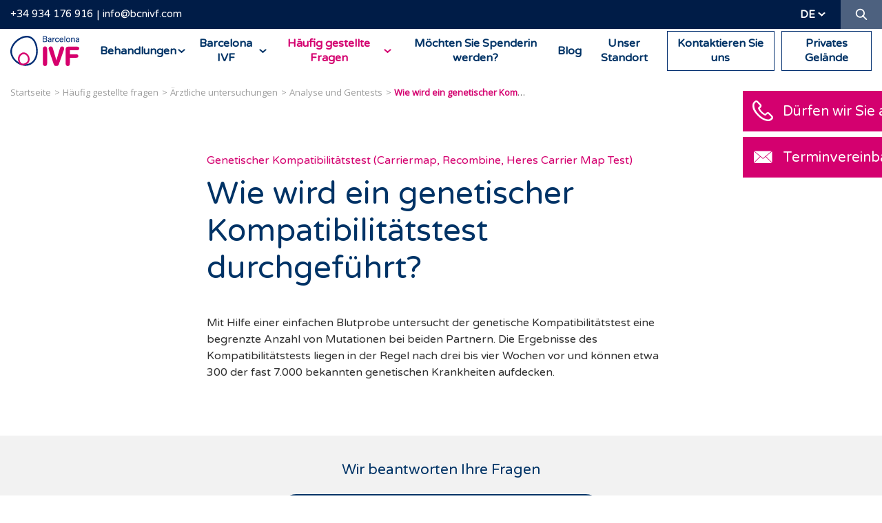

--- FILE ---
content_type: text/html; charset=UTF-8
request_url: https://barcelonaivf.com/de/faq/aerztliche-untersuchungen/wie-wird-ein-genetischer-kompatibilitatstest-durchgefuhrt
body_size: 8953
content:
<!DOCTYPE html>
<html lang="de" xml:lang="de" xmlns="http://www.w3.org/1999/xhtml" itemscope itemtype="https://schema.org/FAQPage">
<head>
<script>!function(){"use strict";function l(e){for(var t=e,r=0,n=document.cookie.split(";");r<n.length;r++){var o=n[r].split("=");if(o[0].trim()===t)return o[1]}}function s(e){return localStorage.getItem(e)}function u(e){return window[e]}function A(e,t){e=document.querySelector(e);return t?null==e?void 0:e.getAttribute(t):null==e?void 0:e.textContent}var e=window,t=document,r="script",n="dataLayer",o="https://rsb.barcelonaivf.com",a="",i="clnbsjqyh",c="m=",g="cookie",v="ivf-uid",E="",d=!1;try{var d=!!g&&(m=navigator.userAgent,!!(m=new RegExp("Version/([0-9._]+)(.*Mobile)?.*Safari.*").exec(m)))&&16.4<=parseFloat(m[1]),f="stapeUserId"===g,I=d&&!f?function(e,t,r){void 0===t&&(t="");var n={cookie:l,localStorage:s,jsVariable:u,cssSelector:A},t=Array.isArray(t)?t:[t];if(e&&n[e])for(var o=n[e],a=0,i=t;a<i.length;a++){var c=i[a],c=r?o(c,r):o(c);if(c)return c}else console.warn("invalid uid source",e)}(g,v,E):void 0;d=d&&(!!I||f)}catch(e){console.error(e)}var m=e,g=(m[n]=m[n]||[],m[n].push({"gtm.start":(new Date).getTime(),event:"gtm.js"}),t.getElementsByTagName(r)[0]),v=I?"&bi="+encodeURIComponent(I):"",E=t.createElement(r),f=(d&&(i=8<i.length?i.replace(/([a-z]{8}$)/,"kp$1"):"kp"+i),!d&&a?a:o);E.async=!0,E.src=f+"/"+i+".js?"+c+v,null!=(e=g.parentNode)&&e.insertBefore(E,g)}();</script>
<meta http-equiv="content-type" content="text/html; charset=UTF-8"/>
<meta http-equiv="X-UA-Compatible" content="IE=edge">
<title>Wie wird ein genetischer Kompatibilitätstest durchgeführt? | Barcelona IVF</title>
<base href="/"/>
<meta name="security" content="public"/>
<meta name="title" content="Wie wird ein genetischer Kompatibilitätstest durchgeführt? | Barcelona IVF"/>
<meta name="description" content="Mit Hilfe einer einfachen Blutprobe untersucht der genetische Kompatibilitätstest eine begrenzte Anzahl von Mutationen bei beiden Partnern. Die Ergebnisse …"/>
<meta name="classification" content="Wie wird ein genetischer Kompatibilitätstest durchgeführt? | Barcelona IVF"/>
<meta name="robots" content="index,follow"/>
<link rel="canonical" href="https://barcelonaivf.com/de/faq/aerztliche-untersuchungen/wie-wird-ein-genetischer-kompatibilitatstest-durchgefuhrt"/>
<meta http-equiv="content-language" content="de">
<link rel="alternate" hreflang="ca" href="https://barcelonaivf.com/ca/faqs/proves-mediques/com-es-realitza-un-test-de-compatibilitat-genetica"/>
<link rel="alternate" hreflang="de" href="https://barcelonaivf.com/de/faq/aerztliche-untersuchungen/wie-wird-ein-genetischer-kompatibilitatstest-durchgefuhrt"/>
<link rel="alternate" hreflang="en" href="https://barcelonaivf.com/en/faqs/medical-tests/how-is-a-genetic-compatibility-test-performed"/>
<link rel="alternate" hreflang="x-default" href="https://barcelonaivf.com/es/faqs/pruebas-medicas/como-se-realiza-un-test-de-compatibilidad-genetica"/>
<link rel="alternate" hreflang="es" href="https://barcelonaivf.com/es/faqs/pruebas-medicas/como-se-realiza-un-test-de-compatibilidad-genetica"/>
<link rel="alternate" hreflang="fr" href="https://barcelonaivf.com/fr/questions-frequentes/examens-medicaux/comment-effectuer-un-test-de-compatibilite-genetique"/>
<link rel="alternate" hreflang="it" href="https://barcelonaivf.com/it/domande-frequenti/esami-medici/come-si-esegue-un-test-di-compatibilita-genetica"/>
<meta name="distribution" content="Global"/>
<meta name="rating" content="General"/>
<meta name="viewport" content="width=device-width, initial-scale=1, maximum-scale=1, minimal-ui">
<link rel="dns-prefetch" href="//barcelonaivf.com"/>
<link rel="dns-prefetch" href="//cdn.barcelonaivf.com"/>
<link rel="dns-prefetch" href="//img.youtube.com"/>
<link rel="dns-prefetch" href="//cdn.ravenjs.com"/>
<link rel="dns-prefetch" href="//llamamegratis.es"/>
<link rel="dns-prefetch" href="//googletagmanager.com"/>
<link rel="dns-prefetch" href="//google-analytics.com"/>
<meta property="og:type" content="website"/>
<meta property="og:site_name" content="Barcelona IVF"/>
<meta property="og:url" content="https://barcelonaivf.com/de/faq/aerztliche-untersuchungen/wie-wird-ein-genetischer-kompatibilitatstest-durchgefuhrt"/>
<meta property="og:locale" content="de_DE"/>
<meta property="og:locale:alternate" content="es_ES"/>
<meta property="og:image" content="https://cdn.barcelonaivf.com/common/project/images/share-de.jpg"/>
<meta property="og:title" content="Klinik für Kinderwunschbehandlungen | Barcelona IVF"/>
<meta property="og:description" content="Barcelona IVF, Ihre Kinderwunschklinik, hilft Ihnen mit den besten Behandlungen, Ihren Traum einer Schwangerschaft zu erfüllen. Gerne rufen wir Sie an!"/>
<meta property="twitter:domain" content="https://barcelonaivf.com"/>
<meta property="twitter:site" content="@barcelonaivf"/>
<meta property="twitter:title" content="Klinik für Kinderwunschbehandlungen | Barcelona IVF"/>
<meta property="twitter:description" content="Barcelona IVF, Ihre Kinderwunschklinik, hilft Ihnen mit den besten Behandlungen, Ihren Traum einer Schwangerschaft zu erfüllen. Gerne rufen wir Sie an!"/>
<meta property="twitter:image:src" content="https://cdn.barcelonaivf.com/common/project/images/share-de.jpg"/>
<meta property="twitter:card" content="summary"/>
<link rel="stylesheet" type="text/css" href="https://cdn.barcelonaivf.com/common/project/style/style.min.v1753872229.css"/>
<link rel="icon" type="image/png" href="https://cdn.barcelonaivf.com/common/project/images/favicon/xfavicon-16x16.png.pagespeed.ic.yMjBFWr21W.webp" sizes="16x16">
<link rel="icon" type="image/png" href="https://cdn.barcelonaivf.com/common/project/images/favicon/xfavicon-32x32.png.pagespeed.ic.3DDJ4ogCoo.webp" sizes="32x32">
<link rel="icon" type="image/png" href="https://cdn.barcelonaivf.com/common/project/images/favicon/xfavicon-96x96.png.pagespeed.ic.jrvBucOs1X.webp" sizes="96x96">
<link rel="apple-touch-icon" sizes="57x57" href="https://cdn.barcelonaivf.com/common/project/images/favicon/xapple-icon-57x57.png.pagespeed.ic.140WcREnjf.webp">
<link rel="apple-touch-icon" sizes="114x114" href="https://cdn.barcelonaivf.com/common/project/images/favicon/xapple-icon-114x114.png.pagespeed.ic.QBJ8dDJB-_.webp">
<link rel="apple-touch-icon" sizes="72x72" href="https://cdn.barcelonaivf.com/common/project/images/favicon/xapple-icon-72x72.png.pagespeed.ic.XBknCJGDWh.webp">
<link rel="apple-touch-icon" sizes="144x144" href="https://cdn.barcelonaivf.com/common/project/images/favicon/xapple-icon-144x144.png.pagespeed.ic.i3kLFP682b.webp">
<link rel="apple-touch-icon" sizes="60x60" href="https://cdn.barcelonaivf.com/common/project/images/favicon/xapple-icon-60x60.png.pagespeed.ic.L3bxTgF6By.webp">
<link rel="apple-touch-icon" sizes="120x120" href="https://cdn.barcelonaivf.com/common/project/images/favicon/xapple-icon-120x120.png.pagespeed.ic.jUxMtzu-u8.webp">
<link rel="apple-touch-icon" sizes="76x76" href="https://cdn.barcelonaivf.com/common/project/images/favicon/xapple-icon-76x76.png.pagespeed.ic.DbzrO-SIIl.webp">
<link rel="apple-touch-icon" sizes="152x152" href="https://cdn.barcelonaivf.com/common/project/images/favicon/xapple-icon-152x152.png.pagespeed.ic.EAs9yy0pwe.webp">
<meta name="application-name" content="Barcelona IVF">
<meta name="msapplication-TileImage" content="https://cdn.barcelonaivf.com/common/project/images/favicon/ms-icon-144x144.png.png">
<meta name="msapplication-TileColor" content="#003366">
<link rel="preconnect" href="https://fonts.googleapis.com">
<link rel="preconnect" href="https://fonts.gstatic.com" crossorigin>
<link href="https://fonts.googleapis.com/css2?family=Varela+Round&display=swap" rel="stylesheet">
</head>
<body class="de desktop chrome    no-logged US"><noscript><meta HTTP-EQUIV="refresh" content="0;url='https://barcelonaivf.com/de/faq/aerztliche-untersuchungen/wie-wird-ein-genetischer-kompatibilitatstest-durchgefuhrt?PageSpeed=noscript'" /><style><!--table,div,span,font,p{display:none} --></style><div style="display:block">Please click <a href="https://barcelonaivf.com/de/faq/aerztliche-untersuchungen/wie-wird-ein-genetischer-kompatibilitatstest-durchgefuhrt?PageSpeed=noscript">here</a> if you are not redirected within a few seconds.</div></noscript>
<noscript><iframe src="https://gtm.barcelonaivf.com/ns.html?id=GTM-W3XZ8FP" height="0" width="0" style="display:none;visibility:hidden"></iframe></noscript>
<header class="header ">
<div class="header__top">
<div class="container-fluid">
<div class="header__top__info">
<a class="link-header-phone" href="tel:34-934-176-916">+34 934 176 916</a><a class="link-header-email" href="mailto:info@bcnivf.com?subject=Informationsanfrage">info@bcnivf.com</a>
</div>
<div class="header__top__actions">
<div class="header__top__lang">
<div class="dropdown">
<div class="dropdown__btn">de</div>
<div class="dropdown__content">
<a href="https://barcelonaivf.com/ca/faqs/proves-mediques/com-es-realitza-un-test-de-compatibilitat-genetica">ca</a>
<a href="https://barcelonaivf.com/en/faqs/medical-tests/how-is-a-genetic-compatibility-test-performed">en</a>
<a href="https://barcelonaivf.com/es/faqs/pruebas-medicas/como-se-realiza-un-test-de-compatibilidad-genetica">es</a>
<a href="https://barcelonaivf.com/fr/questions-frequentes/examens-medicaux/comment-effectuer-un-test-de-compatibilite-genetique">fr</a>
<a href="https://barcelonaivf.com/it/domande-frequenti/esami-medici/come-si-esegue-un-test-di-compatibilita-genetica">it</a>
</div>
</div>
</div>
<div class="header__top__search">
<a href="#" class="header__top__search__button ico-search"><span class="sr-only">Suche</span></a>
</div>
</div>
</div>
</div>
<div class="header__top__search__form" itemscope itemtype="https://schema.org/WebSite">
<meta itemprop="url" content="https://barcelonaivf.com/de/"/>
<form id="headerSearchForm" itemprop="potentialAction" itemscope itemtype="https://schema.org/SearchAction" action="https://barcelonaivf.com/de/search" method="GET" class="form">
<meta itemprop="target" content="https://barcelonaivf.com/de/search?q={q}"/>
<input id="headerSearchFormQuery" itemprop="query-input" class="form-control form-control--small" placeholder="Suche" name="q">
<input type="text" name="mail" value="" autocomplete="off">
<button type="submit" class="ico"><i class="ico-search"></i></button>
<div class="d-block"> <input type="hidden" id="recaptcha" name="recaptcha">
<script src="https://www.google.com/recaptcha/api.js?render=6LflVpQrAAAAAKHpdNv4AJ31hR1c9lUxxehf8SDG&hl=de"></script>
<script>
                function waitForGrecaptcha(callback) {
                    if (typeof grecaptcha !== 'undefined' && typeof grecaptcha.ready === 'function') {
                        grecaptcha.ready(callback);
                    } else {
                        setTimeout(function () {
                            waitForGrecaptcha(callback);
                        }, 100); // Reintenta cada 100 ms
                    }
                }

                
                waitForGrecaptcha(function () {
                    var formElement = document.getElementById('headerSearchForm');
                    if (formElement) {
                        formElement.addEventListener('submit', function(e) {
                            e.preventDefault();

                            grecaptcha.execute('6LflVpQrAAAAAKHpdNv4AJ31hR1c9lUxxehf8SDG', {action: 'search'}).then(function(token) {
                                var element = document.getElementById('recaptcha');
                                if (element) {
                                    element.value = token;
                                }
                                formElement.submit();
                            });
                        });
                    }
                });

                            </script>
</div>
</form>
</div>
<div class="header__bottom">
<a class="header__logo" href="https://barcelonaivf.com/de/"><span class="sr-only">Barcelona IVF</span></a>
<nav class="navbar" itemscope itemtype="https://schema.org/SiteNavigationElement">
<ul class="menu">
<li class="menu__item menu__item--submenu ">
<a href="https://barcelonaivf.com/de/behandlungen" class="menu__link"><span>Behandlungen</span></a>
<div class="submenu">
<div class="agroup">
<ul class="submenu__block">
<li class="submenu__item "><a itemprop="url" href="https://barcelonaivf.com/de/behandlungen/kunstliche-befruchtung" class="submenu__title">Kinderwunschbehandlung</a>
<meta itemprop="name" content="Kinderwunschbehandlung"/>
</li>
<li class="submenu__item "><a itemprop="url" href="https://barcelonaivf.com/de/behandlungen/kunstliche-befruchtung/kuenstliche-insemination" class="submenu__link">Künstliche Insemination</a>
<meta itemprop="name" content="Künstliche Insemination"/>
</li>
<li class="submenu__item "><a itemprop="url" href="https://barcelonaivf.com/de/behandlungen/kunstliche-befruchtung/in-vitro-befruchtung" class="submenu__link"><i>In-Vitro</i>-Befruchtung - IVB</a>
<meta itemprop="name" content="<i>In-Vitro</i>-Befruchtung - IVB"/>
</li>
<li class="submenu__item "><a itemprop="url" href="https://barcelonaivf.com/de/behandlungen/kunstliche-befruchtung/eizellspende" class="submenu__link">Eizellspende</a>
<meta itemprop="name" content="Eizellspende"/>
</li>
<li class="submenu__item "><a itemprop="url" href="https://barcelonaivf.com/de/behandlungen/kunstliche-befruchtung/embryonenspende" class="submenu__link">Embryonenspende</a>
<meta itemprop="name" content="Embryonenspende"/>
</li>
<li class="submenu__item "><a itemprop="url" href="https://barcelonaivf.com/de/behandlungen/kunstliche-befruchtung/ropa-methode" class="submenu__link">ROPA-Methode</a>
<meta itemprop="name" content="ROPA-Methode"/>
</li>
</ul>
<ul class="submenu__block">
<li class="submenu__item "><a itemprop="url" href="https://barcelonaivf.com/de/behandlungen/labor" class="submenu__title">Labor</a>
<meta itemprop="name" content="Labor"/>
</li>
<li class="submenu__item "><a itemprop="url" href="https://barcelonaivf.com/de/behandlungen/labor/icsi" class="submenu__link">Befruchtung mittels ICSI und IMSI</a>
<meta itemprop="name" content="Befruchtung mittels ICSI und IMSI"/>
</li>
<li class="submenu__item "><a itemprop="url" href="https://barcelonaivf.com/de/behandlungen/labor/blastozysten" class="submenu__link">Blastozystenkultur</a>
<meta itemprop="name" content="Blastozystenkultur"/>
</li>
<li class="submenu__item "><a itemprop="url" href="https://barcelonaivf.com/de/behandlungen/labor/embryoscope" class="submenu__link">Embryoscope</a>
<meta itemprop="name" content="Embryoscope"/>
</li>
<li class="submenu__item "><a itemprop="url" href="https://barcelonaivf.com/de/behandlungen/labor/genetische-praeimplantationsdiagnostik" class="submenu__link">Genetische Präimplantationsdiagnostik -PID</a>
<meta itemprop="name" content="Genetische Präimplantationsdiagnostik -PID"/>
</li>
<li class="submenu__item "><a itemprop="url" href="https://barcelonaivf.com/de/behandlungen/labor/samenspender" class="submenu__link">Spendersamen</a>
<meta itemprop="name" content="Spendersamen"/>
</li>
<li class="submenu__item "><a itemprop="url" href="https://barcelonaivf.com/de/behandlungen/labor/idascore" class="submenu__link">IDAScore</a>
<meta itemprop="name" content="IDAScore"/>
</li>
</ul>
</div>
<div class="agroup">
<ul class="submenu__block">
<li class="submenu__item "><a itemprop="url" href="https://barcelonaivf.com/de/behandlungen/vitrifikation-eizellen" class="submenu__title">Erhaltung der Fruchtbarkeit</a>
<meta itemprop="name" content="Erhaltung der Fruchtbarkeit"/>
</li>
<li class="submenu__item "><a itemprop="url" href="https://barcelonaivf.com/de/behandlungen/vitrifikation-eizellen" class="submenu__link">Vitrifikation der Eizellen</a>
<meta itemprop="name" content="Vitrifikation der Eizellen"/>
</li>
</ul>
<ul class="submenu__block">
<li class="submenu__item "><a itemprop="url" href="https://barcelonaivf.com/de/behandlungen/diagnostik" class="submenu__title">Diagnose</a>
<meta itemprop="name" content="Diagnose"/>
</li>
<li class="submenu__item "><a itemprop="url" href="https://barcelonaivf.com/de/behandlungen/diagnostik/sterilitaetstests" class="submenu__link">Grundlegende Sterilitätsstudie</a>
<meta itemprop="name" content="Grundlegende Sterilitätsstudie"/>
</li>
<li class="submenu__item "><a itemprop="url" href="https://barcelonaivf.com/de/behandlungen/diagnostik/wiederholte-aborte" class="submenu__link">Aborte und Implantationsversagen</a>
<meta itemprop="name" content="Aborte und Implantationsversagen"/>
</li>
<li class="submenu__item "><a itemprop="url" href="https://barcelonaivf.com/de/behandlungen/diagnostik/sterilitaet-mann" class="submenu__link">Untersuchung des männlichen Faktors</a>
<meta itemprop="name" content="Untersuchung des männlichen Faktors"/>
</li>
<li class="submenu__item "><a itemprop="url" href="https://barcelonaivf.com/de/behandlungen/diagnostik/eizellreserve" class="submenu__link">Marker der Eizellreserve</a>
<meta itemprop="name" content="Marker der Eizellreserve"/>
</li>
</ul>
</div>
<div class="agroup">
<ul class="submenu__block">
<li class="submenu__item "><a itemprop="url" href="https://barcelonaivf.com/de/behandlungen/art-von-familie" class="submenu__title">Eine Behandlung für jede art von familie</a>
<meta itemprop="name" content="Eine Behandlung für jede art von familie"/>
</li>
<li class="submenu__item "><a itemprop="url" href="https://barcelonaivf.com/de/behandlungen/art-von-familie/alleinstehende-mutter" class="submenu__link">Alleinstehende Mutter</a>
<meta itemprop="name" content="Alleinstehende Mutter"/>
</li>
<li class="submenu__item "><a itemprop="url" href="https://barcelonaivf.com/de/behandlungen/art-von-familie/und-nicht-vergessen" class="submenu__link">Mutter und Vater</a>
<meta itemprop="name" content="Mutter und Vater"/>
</li>
<li class="submenu__item "><a itemprop="url" href="https://barcelonaivf.com/de/behandlungen/art-von-familie/zwei-mutter" class="submenu__link">Zwei Mütter</a>
<meta itemprop="name" content="Zwei Mütter"/>
</li>
</ul>
<ul class="submenu__block">
<li class="submenu__item "><a itemprop="url" href="https://barcelonaivf.com/de/behandlungen/tutorials-medikamentengabe" class="submenu__title">Tutorials Medikamentengabe</a>
<meta itemprop="name" content="Tutorials Medikamentengabe"/>
</li>
</ul>
</div>
<div class="agroup">
<ul class="submenu__block">
<li class="submenu__item "><a itemprop="url" href="https://barcelonaivf.com/de/behandlungen/kosten-finanzierung" class="submenu__title">Kosten</a>
<meta itemprop="name" content="Kosten"/>
</li>
</ul>
</div>
</div>
<meta itemprop="name" content="Behandlungen"/>
<meta itemprop="url" content="https://barcelonaivf.com/de/behandlungen"/>
</li>
<li class="menu__item menu__item--submenu ">
<a href="https://barcelonaivf.com/de/barcelona-ivf" class="menu__link"><span>Barcelona IVF</span></a>
<div class="submenu">
<div class="agroup">
<ul class="submenu__block">
<li class="submenu__item "><a itemprop="url" href="https://barcelonaivf.com/de/barcelona-ivf/kinderwunschklinik" class="submenu__title">Ihre Kinderwunschklinik</a>
<meta itemprop="name" content="Ihre Kinderwunschklinik"/>
</li>
</ul>
</div>
<div class="agroup">
<ul class="submenu__block">
<li class="submenu__item "><a itemprop="url" href="https://barcelonaivf.com/de/barcelona-ivf/warum-barcelona-ivf" class="submenu__title">Warum Barcelona IVF?</a>
<meta itemprop="name" content="Warum Barcelona IVF?"/>
</li>
</ul>
</div>
<div class="agroup">
<ul class="submenu__block">
<li class="submenu__item "><a itemprop="url" href="https://barcelonaivf.com/de/barcelona-ivf/einrichtungen" class="submenu__title">Einrichtungen</a>
<meta itemprop="name" content="Einrichtungen"/>
</li>
</ul>
</div>
<div class="agroup">
<ul class="submenu__block">
<li class="submenu__item "><a itemprop="url" href="https://barcelonaivf.com/de/barcelona-ivf/mission-vision" class="submenu__title">Mission, Vision und Werte</a>
<meta itemprop="name" content="Mission, Vision und Werte"/>
</li>
</ul>
</div>
<div class="agroup">
<ul class="submenu__block">
<li class="submenu__item "><a itemprop="url" href="https://barcelonaivf.com/de/barcelona-ivf/arbeite-mit-uns" class="submenu__title">Arbeite mit uns</a>
<meta itemprop="name" content="Arbeite mit uns"/>
</li>
</ul>
</div>
</div>
<meta itemprop="name" content="Barcelona IVF"/>
<meta itemprop="url" content="https://barcelonaivf.com/de/barcelona-ivf"/>
</li>
<li class="menu__item menu__item--submenu menu__item--active">
<a href="https://barcelonaivf.com/de/faq" class="menu__link"><span>Häufig gestellte Fragen</span></a>
<div class="submenu">
<div class="agroup">
<ul class="submenu__block">
<li class="submenu__item "><a itemprop="url" href="https://barcelonaivf.com/de/faq/kinderwunschbehandlungen" class="submenu__title">Künstliche befruchtung</a>
<meta itemprop="name" content="Künstliche befruchtung"/>
</li>
<li class="submenu__item "><a itemprop="url" href="https://barcelonaivf.com/de/faq/allgemeines-zu-den-behandlungen" class="submenu__link">Allgemeines zu den Behandlungen</a>
<meta itemprop="name" content="Allgemeines zu den Behandlungen"/>
</li>
<li class="submenu__item "><a itemprop="url" href="https://barcelonaivf.com/de/faq/kuenstliche-insemination" class="submenu__link">Künstliche insemination</a>
<meta itemprop="name" content="Künstliche insemination"/>
</li>
<li class="submenu__item "><a itemprop="url" href="https://barcelonaivf.com/de/faq/in-vitro-befruchtung" class="submenu__link"><i>In-Vitro</i>-befruchtung</a>
<meta itemprop="name" content="<i>In-Vitro</i>-befruchtung"/>
</li>
<li class="submenu__item "><a itemprop="url" href="https://barcelonaivf.com/de/faq/eizellspende" class="submenu__link">Eizellspende</a>
<meta itemprop="name" content="Eizellspende"/>
</li>
<li class="submenu__item "><a itemprop="url" href="https://barcelonaivf.com/de/faq/erhaltung-der-fruchtbarkeit" class="submenu__link">Erhaltung der Fruchtbarkeit</a>
<meta itemprop="name" content="Erhaltung der Fruchtbarkeit"/>
</li>
<li class="submenu__item "><a itemprop="url" href="https://barcelonaivf.com/de/faq/embryonenspende" class="submenu__link">Embryonenspende</a>
<meta itemprop="name" content="Embryonenspende"/>
</li>
<li class="submenu__item "><a itemprop="url" href="https://barcelonaivf.com/de/faq/labortechniken" class="submenu__link">Labortechniken</a>
<meta itemprop="name" content="Labortechniken"/>
</li>
</ul>
<ul class="submenu__block">
<li class="submenu__item "><a itemprop="url" href="https://barcelonaivf.com/de/faq/unfruchtbarkeit" class="submenu__title">Unfruchtbarkeit</a>
<meta itemprop="name" content="Unfruchtbarkeit"/>
</li>
<li class="submenu__item "><a itemprop="url" href="https://barcelonaivf.com/de/faq/progesteron" class="submenu__link">Progesteron</a>
<meta itemprop="name" content="Progesteron"/>
</li>
<li class="submenu__item "><a itemprop="url" href="https://barcelonaivf.com/de/faq/fsh" class="submenu__link">FSH</a>
<meta itemprop="name" content="FSH"/>
</li>
<li class="submenu__item "><a itemprop="url" href="https://barcelonaivf.com/de/faq/anti-muller-hormon-amh" class="submenu__link">Anti-Müller-Hormon (AMH)</a>
<meta itemprop="name" content="Anti-Müller-Hormon (AMH)"/>
</li>
<li class="submenu__item "><a itemprop="url" href="https://barcelonaivf.com/de/faq/eizellreserve" class="submenu__link">Eizellreserve</a>
<meta itemprop="name" content="Eizellreserve"/>
</li>
<li class="submenu__item "><a itemprop="url" href="https://barcelonaivf.com/de/faq/endometrium" class="submenu__link">Endometrium</a>
<meta itemprop="name" content="Endometrium"/>
</li>
</ul>
</div>
<div class="agroup">
<ul class="submenu__block">
<li class="submenu__item "><a itemprop="url" href="https://barcelonaivf.com/de/faq/aerztliche-untersuchungen" class="submenu__title">Ärztliche untersuchungen</a>
<meta itemprop="name" content="Ärztliche untersuchungen"/>
</li>
<li class="submenu__item "><a itemprop="url" href="https://barcelonaivf.com/de/faq/hysteroskopie" class="submenu__link">Hysteroskopie</a>
<meta itemprop="name" content="Hysteroskopie"/>
</li>
<li class="submenu__item "><a itemprop="url" href="https://barcelonaivf.com/de/faq/analyse-und-gentests" class="submenu__link">Analyse und Gentests</a>
<meta itemprop="name" content="Analyse und Gentests"/>
</li>
<li class="submenu__item "><a itemprop="url" href="https://barcelonaivf.com/de/faq/endometriumtests" class="submenu__link">Endometriumtests</a>
<meta itemprop="name" content="Endometriumtests"/>
</li>
<li class="submenu__item "><a itemprop="url" href="https://barcelonaivf.com/de/faq/durchlassigkeit-der-eileiter-bewerten-hyfosy" class="submenu__link">Durchlässigkeit der Eileiter bewerten (HyFoSy)</a>
<meta itemprop="name" content="Durchlässigkeit der Eileiter bewerten (HyFoSy)"/>
</li>
</ul>
<ul class="submenu__block">
<li class="submenu__item "><a itemprop="url" href="https://barcelonaivf.com/de/faq/schwangerschaft" class="submenu__title">Schwangerschaft</a>
<meta itemprop="name" content="Schwangerschaft"/>
</li>
<li class="submenu__item "><a itemprop="url" href="https://barcelonaivf.com/de/faq/schwangerschaftstest" class="submenu__link">Schwangerschaftstest</a>
<meta itemprop="name" content="Schwangerschaftstest"/>
</li>
<li class="submenu__item "><a itemprop="url" href="https://barcelonaivf.com/de/faq/fehlgeburt" class="submenu__link">Fehlgeburt</a>
<meta itemprop="name" content="Fehlgeburt"/>
</li>
<li class="submenu__item "><a itemprop="url" href="https://barcelonaivf.com/de/faq/geburt" class="submenu__link">Geburt</a>
<meta itemprop="name" content="Geburt"/>
</li>
</ul>
</div>
<div class="agroup">
<ul class="submenu__block">
<li class="submenu__item "><a itemprop="url" href="https://barcelonaivf.com/de/faq/zertifikate" class="submenu__title">Zertifikate</a>
<meta itemprop="name" content="Zertifikate"/>
</li>
<li class="submenu__item "><a itemprop="url" href="https://barcelonaivf.com/de/faq/zertifikate" class="submenu__link">Offizielle zertifikate</a>
<meta itemprop="name" content="Offizielle zertifikate"/>
</li>
</ul>
<ul class="submenu__block">
<li class="submenu__item "><a itemprop="url" href="https://barcelonaivf.com/de/faq/spender" class="submenu__title">Spender</a>
<meta itemprop="name" content="Spender"/>
</li>
<li class="submenu__item "><a itemprop="url" href="https://barcelonaivf.com/de/faq/spender" class="submenu__link">Spende</a>
<meta itemprop="name" content="Spende"/>
</li>
</ul>
</div>
<div class="agroup">
<ul class="submenu__block">
<li class="submenu__item "><a itemprop="url" href="https://barcelonaivf.com/de/faq/integrative-fruchtbarkeit" class="submenu__title">Integrative Fruchtbarkeit</a>
<meta itemprop="name" content="Integrative Fruchtbarkeit"/>
</li>
<li class="submenu__item "><a itemprop="url" href="https://barcelonaivf.com/de/faq/facteurs-influencant-la-fertilite" class="submenu__link">Facteurs influençant la fertilité</a>
<meta itemprop="name" content="Facteurs influençant la fertilité"/>
</li>
<li class="submenu__item "><a itemprop="url" href="https://barcelonaivf.com/de/faq/lebensstil" class="submenu__link">Lebensstil</a>
<meta itemprop="name" content="Lebensstil"/>
</li>
</ul>
</div>
</div>
<meta itemprop="name" content="Häufig gestellte Fragen"/>
<meta itemprop="url" content="https://barcelonaivf.com/de/faq"/>
</li>
<li class="menu__item  ">
<a href="https://barcelonaivf.com/de/eizellen-spenden" class="menu__link"><span>Möchten Sie Spenderin werden?</span></a>
<meta itemprop="name" content="Möchten Sie Spenderin werden?"/>
<meta itemprop="url" content="https://barcelonaivf.com/de/eizellen-spenden"/>
</li>
<li class="menu__item  ">
<a href="https://barcelonaivf.com/de/blog" class="menu__link"><span>Blog</span></a>
<meta itemprop="name" content="Blog"/>
<meta itemprop="url" content="https://barcelonaivf.com/de/blog"/>
</li>
<li class="menu__item  ">
<a href="https://barcelonaivf.com/de/kontakt#map" class="menu__link"><span>Unser Standort</span></a>
<meta itemprop="name" content="Unser Standort"/>
<meta itemprop="url" content="https://barcelonaivf.com/de/kontakt#map"/>
</li>
<li class="menu__item   menu__item--border">
<a id="link-header-contact-button" href="https://barcelonaivf.com/de/kontakt" class="menu__link"><span>Kontaktieren Sie uns</span></a>
<meta itemprop="name" content="Kontaktieren Sie uns"/>
<meta itemprop="url" content="https://barcelonaivf.com/de/kontakt"/>
</li>
<li class="menu__item   menu__item--border">
<a id="link-header-private-area" href="https://myportal.barcelonaivf.com/" target="_blank" class="menu__link"><span>Privates Gelände</span></a>
<meta itemprop="name" content="Privates Gelände"/>
<meta itemprop="url" content="https://myportal.barcelonaivf.com/"/>
</li>
</ul>
</nav>
<button class="hamburger hamburger--squeeze" type="button">
<span class="hamburger-box">
<span class="hamburger-inner"></span>
</span>
</button>
</div>
</header>
<main class="main" role="main">
<ul class="breadcrumb" itemscope itemtype="https://schema.org/BreadcrumbList">
<li class="breadcrumb__item" itemprop="itemListElement" itemscope itemtype="https://schema.org/ListItem">
<meta itemprop="position" content="1"/>
<a href="https://barcelonaivf.com/de/" itemprop="item">
<span itemprop="name">Startseite</span>
</a>
</li>
<li class="breadcrumb__item" itemprop="itemListElement" itemscope itemtype="https://schema.org/ListItem">
<meta itemprop="position" content="2"/>
<a href="https://barcelonaivf.com/de/faq" itemprop="item">
<span itemprop="name">Häufig gestellte fragen</span>
</a>
</li>
<li class="breadcrumb__item" itemprop="itemListElement" itemscope itemtype="https://schema.org/ListItem">
<meta itemprop="position" content="3"/>
<a href="https://barcelonaivf.com/de/faq/aerztliche-untersuchungen" itemprop="item">
<span itemprop="name">Ärztliche untersuchungen</span>
</a>
</li>
<li class="breadcrumb__item" itemprop="itemListElement" itemscope itemtype="https://schema.org/ListItem">
<meta itemprop="position" content="4"/>
<a href="https://barcelonaivf.com/de/faq/analyse-und-gentests" itemprop="item">
<span itemprop="name">Analyse und Gentests</span>
</a>
</li>
<li class="breadcrumb__item" itemprop="itemListElement" itemscope itemtype="https://schema.org/ListItem">
<meta itemprop="position" content="5"/>
<span itemprop="name" class="breadcrumb__link--active">Wie wird ein genetischer Kompatibilitätstest durchgeführt?</span>
</li>
</ul>
<section class="section">
<div class="small-container">
<article class="article animation fadeIn delay1" itemscope itemprop="mainEntity" itemtype="https://schema.org/Question">
<div class="article__category small-text medium pink">Genetischer Kompatibilitätstest (Carriermap, Recombine, Heres Carrier Map Test)</div>
<h1 class="article__title article__title--no-margin-top article__title--big medium-title light" itemprop="name">Wie wird ein genetischer Kompatibilitätstest durchgeführt?</h1>
<div class="description small-text article__lists--margin" itemscope itemprop="acceptedAnswer" itemtype="https://schema.org/Answer">
<span itemprop="text"><p>Mit Hilfe einer einfachen Blutprobe untersucht der genetische Kompatibilitätstest eine begrenzte Anzahl von Mutationen bei beiden Partnern. Die Ergebnisse des Kompatibilitätstests liegen in der Regel nach drei bis vier Wochen vor und können etwa 300 der fast 7.000 bekannten genetischen Krankheiten aufdecken.</p></span>
</div>
</article>
</div>
</section>
<section class="faqs-finder-gray">
<div class="faqs-finder-gray__content-centered animated fadeIn delay1">
<span class="highlight-text blue">Wir beantworten Ihre Fragen</span>
<div class="search-form">
<form class="form animate fadeIn" action="https://barcelonaivf.com/de/search" method="GET">
<div class="form-group no-padding">
<div class="form-control-ico-search">
<input class="form-control form-control--blue form-control--border" type="search" name="q" placeholder="Geben Sie einen Suchbegriff ein">
</div>
</div>
</form>
</div>
</div>
</section>
<style>.breadcrumb__item:last-child{width:50%;max-width:200px;white-space:nowrap;overflow:hidden;text-overflow:ellipsis;position:relative;top:4px}</style>
</main>
<div class="lateral-actions lateral-actions--forms ">
<div class="lateral-actions__item">
<a id="link-webphone" href="#" class="lateral-actions__link webphone" title="Dürfen wir Sie anrufen?">
<span class="ico ico-phone"></span>
<span class="info">Dürfen wir Sie anrufen?</span>
</a>
</div>
<div class="lateral-actions__item">
<a href="https://barcelonaivf.com/de/terminvereinbarung" class="lateral-actions__link lightbox" title="Terminvereinbarung">
<span class="ico ico-mail"></span>
<span class="info">Terminvereinbarung</span>
</a>
</div>
</div>
<footer class="footer ">
<div class="blue-box">
<div class="container-fluid">
<div class="blue-box__container">
<div class="blue-box__column blue-box__column--info">
<b>Barcelona IVF</b>
<p class="small-text white">
<a id="link-footer-address" href="https://www.google.com/maps/dir//Escoles+Pies+103,+Barcelona+08017+(Espa%C3%B1a)+Tel:+%2B34+934+176+916/data=!4m6!4m5!1m1!4e2!1m2!1m1!1s0x12a49815069daf65:0x14fc21bee8e1cb7c?sa=X&ved=2ahUKEwiYu6aFnLr8AhU9TqQEHWwCBccQ9Rd6BAhTEAU" target="_blank">C./ Escoles Pies, 103. 08017 - Barcelona (Spanien)</a><br>
<a class="link-footer-phone" href="tel:34-934-176-916">+34 934 176 916</a>
<span class="mx-2">|</span>
<a class="link-footer-email" href="mailto:info@bcnivf.com?subject=Informationsanfrage">info@bcnivf.com</a><br>
</p>
<p class="small">Barcelona IVF ist ein von der Generalitat de Catalunya anerkanntes Gesundheitszentrum und als Zentrum für humane Reproduktionsmedizin mit der Nummer E08050604 zugelassen.</p>
</div>
<div class="blue-box__column">
<ul class="logos">
<li class="logos__item logos__item--sef">
<img src="https://cdn.barcelonaivf.com/common/project/images/xsello-sef2023-centro-colaborador.png.pagespeed.ic.aX0UIrrQAp.webp" srcset="https://cdn.barcelonaivf.com/common/project/images/xsello-sef2023-centro-colaborador.png.pagespeed.ic.aX0UIrrQAp.webp, https://cdn.barcelonaivf.com/common/project/images/xsello-sef2023-centro-colaborador,402x.png.pagespeed.ic.sG1Z_W6JkO.webp 2x" alt="Premio a la calidad Sistema Nacional de Salud" title="Premio a la calidad Sistema Nacional de Salud">
</li>
<li class="logos__item logos__item--max-width">
<a href="https://cdn.barcelonaivf.com/common/project/images/../docs/certificado-iso-9001-2015-de.pdf" target="_blank" title="TUVRHeinland ISO 9001:2015">
<img src="https://cdn.barcelonaivf.com/common/project/images/xtuv-iso-2.png.pagespeed.ic.S0oawm0LzB.webp" srcset="https://cdn.barcelonaivf.com/common/project/images/xtuv-iso-2.png.pagespeed.ic.S0oawm0LzB.webp, https://cdn.barcelonaivf.com/common/project/images/xtuv-iso-2,402x.png.pagespeed.ic.-80r2x5GnO.webp 2x" alt="TUVRHeinland ISO 9001:2015" title="TUVRHeinland ISO 9001:2015">
</a>
</li>
<li class="logos__item logos__item--max-width">
<a href="https://cdn.barcelonaivf.com/common/project/images/../docs/certificado-une-179007-2013-de.pdf" target="_blank" title="TUVRHeinland UNE 179007:2013">
<img src="https://cdn.barcelonaivf.com/common/project/images/xtuv-une-2.png.pagespeed.ic.l7WGWz8GvE.webp" srcset="https://cdn.barcelonaivf.com/common/project/images/xtuv-une-2.png.pagespeed.ic.l7WGWz8GvE.webp, https://cdn.barcelonaivf.com/common/project/images/xtuv-une-2,402x.png.pagespeed.ic.QddvBNrMrA.webp 2x" alt="TUVRHeinland UNE 179007:2013" title="TUVRHeinland UNE 179007:2013">
</a>
</li>
<li class="logos__item">
<img src="https://cdn.barcelonaivf.com/common/project/images/xlogo-wis-2.png.pagespeed.ic.GzE2WA2wWQ.webp" srcset="https://cdn.barcelonaivf.com/common/project/images/xlogo-wis-2.png.pagespeed.ic.GzE2WA2wWQ.webp, https://cdn.barcelonaivf.com/common/project/images/xlogo-wis-2.png.pagespeed.ic.GzE2WA2wWQ.webp 2x" alt="WIS - Web de interés sanitario" class="logo-wis">
</li>
<li class="logos__item">
<img src="https://cdn.barcelonaivf.com/common/project/images/xlogo-ministerio-sanidad-2.png.pagespeed.ic.lVOSrPMspx.webp" srcset="https://cdn.barcelonaivf.com/common/project/images/xlogo-ministerio-sanidad-2.png.pagespeed.ic.lVOSrPMspx.webp, https://cdn.barcelonaivf.com/common/project/images/xlogo-ministerio-sanidad-2.png.pagespeed.ic.lVOSrPMspx.webp 2x" alt="Ministerio de sanidad servicios sociales e igualdad">
</li>
<li class="logos__item">
<img src="https://cdn.barcelonaivf.com/common/project/images/xlogo-uab.png.pagespeed.ic.8ODCzNVLES.webp" srcset="https://cdn.barcelonaivf.com/common/project/images/xlogo-uab.png.pagespeed.ic.8ODCzNVLES.webp, https://cdn.barcelonaivf.com/common/project/images/xlogo-uab,402x.png.pagespeed.ic.sdDhX2VOMf.webp 2x" alt="UAB - Universitat Autònoma de Barcelona">
</li>
</ul>
</div>
<div class="blue-box__column">
<div>
<a id="link-footer-work-with-us" href="https://barcelonaivf.com/de/barcelona-ivf/arbeite-mit-uns" class="btn btn--pink-inverse">Arbeite mit uns</a>
</div>
<div class="share">
<a id="link-footer-tiktok" href="https://www.tiktok.com/@barcelonaivf?_t=8riIVuPU2Nc" target="_blank" class="share__item ico-tiktok" title="TikTok"><span class="sr-only">TikTok</span></a>
<a id="link-footer-twitter" href="https://twitter.com/barcelonaivf" target="_blank" class="share__item ico-x-twitter" title="Twitter"><span class="sr-only">Twitter</span></a>
<a id="link-footer-facebook" href="https://www.facebook.com/BarcelonaIVF" target="_blank" class="share__item ico-facebook" title="Facebook"><span class="sr-only">Facebook</span></a>
<a id="link-footer-instagram" href="https://www.instagram.com/barcelonaivf/" target="_blank" class="share__item ico-instagram" title="Instagram"><span class="sr-only">Instagram</span></a>
<a id="link-footer-youtube" href="https://www.youtube.com/user/barcelonaivf" target="_blank" class="share__item ico-youtube" title="Youtube"><span class="sr-only">Youtube</span></a>
</div>
<ul class="footer-menu">
<li class="footer-menu__item">
<a href="https://barcelonaivf.com/de/legale-anmerkung" class="footer-menu__link ">Rechtlicher Hinweis</a>
</li>
<li class="footer-menu__item">
<a href="https://barcelonaivf.com/de/cookie-richtlinien" class="footer-menu__link ">Cookie-Richtlinie</a>
</li>
<li class="footer-menu__item">
<a href="https://barcelonaivf.com/de/datenschutzgesetz" class="footer-menu__link ">Datenschutzgesetz</a>
</li>
<li class="footer-menu__item">
<a href="https://barcelonaivf.com/de/qualitatspolitik" class="footer-menu__link ">Qualitätspolitik</a>
</li>
</ul>
</div>
</div>
</div>
</div>
</footer>
<template id="notification">
<div class="m-lightbox-overlay">
<div class="m-alert animated fadeIn">
<button type="button" class="m-alert__close close"><span class="ico-close"></span></button>
<h3 class="m-alert__title highlight container" id="modal_title"></h3>
<div class="m-alert__text container text" id="modal_text">
</div>
</div>
</div>
</template>
<template id="confirmation">
<div class="m-lightbox-overlay">
<div class="m-lightbox m-lightbox--confirmation">
<a href="#" class="m-lightbox__close close"><i class="ico-close" aria-hidden="true"></i></a>
<div class="m-lightbox__title" id="modal_title"></div>
<div class="m-lightbox__form">
<div class="m-lightbox__content">
<div class="m-lightbox__text">
<p id="modal_text"></p>
</div>
<div class="form-group-buttons form-group-buttons--centered">
<button type="button" class="btn modal_close">cancel</button>
<button type="button" class="btn ok" id="modal_btn_ok">continue</button>
</div>
</div>
</div>
</div>
</div>
</template>
<script>
                      var CONFIG = (function() {
                         var private = {
                             'SERVER_NAME': "https://barcelonaivf.com"
,'URL_HOME': "https://barcelonaivf.com/de/"
,'URL_ASSETS': "https://cdn.barcelonaivf.com/"
,'URL_STATICS': "https://cdn.barcelonaivf.com/"
,'URL_ENGINE_SERVLET': "/common/engine/resources/servlet.php"
,'URL_PROJECT_SERVLET': "/common/engine/resources/servlet.php"
,'FOLDER_TEMPLATES': "/common/project/templates"
,'FOLDER_ENGINE_IMAGES': "/common/engine/resources/images"
,'FOLDER_GESTION': "/cms"
,'FOLDER_IMAGE_GESTION': "/cms/images"
,'FOLDER_RESOURCES': "/common/engine/resources"
,'URL_DEFAULT': "https://"
,'ROOT_PATH': ""
,'BACKUP_SUFIX': "_bck"
,'UNIQUE_SUFIX': "_unique"
,'LANG': "de"
,'LANGUAGE': "DE"
,'ENV': "prod"
,'server_host': "https://barcelonaivf.com"
,'server_templates_path': "/common/project/templates"
,'inCMS': ""
,'GOOGLEMAPS_API_KEY': "AIzaSyD_U8CI50FrzMB2LBBLpSHO5DSAdMuUiZY"

                         };
                         return {
                            get: function(name) { return private[name]; }
                         };
                      })();
                    </script>
<script type="text/javascript" src="https://cdn.barcelonaivf.com/ajaxgoogleapis/ajax/libs/jquery/2.2.4/jquery.min.js"></script>
<script>window.jQuery || document.write('<script src="https://barcelonaivf.com/common/engine/vendor/js/jquery/jquery-2.2.4.min.js"><\/script>')</script>
<script src="https://browser.sentry-cdn.com/7.0.0/bundle.min.js" crossorigin="anonymous"></script>
<script>
                Sentry.init({
                    dsn: "https://0903370e8cd659bad3151889b04f6df5@sentry-2024.rsb-server.com/6",
                    environment: "prod",
                    release: "1.0.0",
                    sampleRate: 1.0,
                    tracesSampleRate: 0.1,
                    allowUrls: [
                        "cdn.barcelonaivf.com"
                    ],
                    beforeSend(event) {
                        // Filter out development errors if needed
                        if (event.exception) {
                            const error = event.exception.values[0];
                            if (error && error.value && error.value.includes("Script error")) {
                                return null;
                            }
                        }
                        return event;
                    }
                });
                </script><script type="text/javascript" src="https://cdn.barcelonaivf.com/common/project/js/main.min.v1767783877.js"></script>
</body>
</html>

--- FILE ---
content_type: text/html; charset=utf-8
request_url: https://www.google.com/recaptcha/api2/anchor?ar=1&k=6LflVpQrAAAAAKHpdNv4AJ31hR1c9lUxxehf8SDG&co=aHR0cHM6Ly9iYXJjZWxvbmFpdmYuY29tOjQ0Mw..&hl=de&v=PoyoqOPhxBO7pBk68S4YbpHZ&size=invisible&anchor-ms=20000&execute-ms=30000&cb=6qaq7mq5z55g
body_size: 48648
content:
<!DOCTYPE HTML><html dir="ltr" lang="de"><head><meta http-equiv="Content-Type" content="text/html; charset=UTF-8">
<meta http-equiv="X-UA-Compatible" content="IE=edge">
<title>reCAPTCHA</title>
<style type="text/css">
/* cyrillic-ext */
@font-face {
  font-family: 'Roboto';
  font-style: normal;
  font-weight: 400;
  font-stretch: 100%;
  src: url(//fonts.gstatic.com/s/roboto/v48/KFO7CnqEu92Fr1ME7kSn66aGLdTylUAMa3GUBHMdazTgWw.woff2) format('woff2');
  unicode-range: U+0460-052F, U+1C80-1C8A, U+20B4, U+2DE0-2DFF, U+A640-A69F, U+FE2E-FE2F;
}
/* cyrillic */
@font-face {
  font-family: 'Roboto';
  font-style: normal;
  font-weight: 400;
  font-stretch: 100%;
  src: url(//fonts.gstatic.com/s/roboto/v48/KFO7CnqEu92Fr1ME7kSn66aGLdTylUAMa3iUBHMdazTgWw.woff2) format('woff2');
  unicode-range: U+0301, U+0400-045F, U+0490-0491, U+04B0-04B1, U+2116;
}
/* greek-ext */
@font-face {
  font-family: 'Roboto';
  font-style: normal;
  font-weight: 400;
  font-stretch: 100%;
  src: url(//fonts.gstatic.com/s/roboto/v48/KFO7CnqEu92Fr1ME7kSn66aGLdTylUAMa3CUBHMdazTgWw.woff2) format('woff2');
  unicode-range: U+1F00-1FFF;
}
/* greek */
@font-face {
  font-family: 'Roboto';
  font-style: normal;
  font-weight: 400;
  font-stretch: 100%;
  src: url(//fonts.gstatic.com/s/roboto/v48/KFO7CnqEu92Fr1ME7kSn66aGLdTylUAMa3-UBHMdazTgWw.woff2) format('woff2');
  unicode-range: U+0370-0377, U+037A-037F, U+0384-038A, U+038C, U+038E-03A1, U+03A3-03FF;
}
/* math */
@font-face {
  font-family: 'Roboto';
  font-style: normal;
  font-weight: 400;
  font-stretch: 100%;
  src: url(//fonts.gstatic.com/s/roboto/v48/KFO7CnqEu92Fr1ME7kSn66aGLdTylUAMawCUBHMdazTgWw.woff2) format('woff2');
  unicode-range: U+0302-0303, U+0305, U+0307-0308, U+0310, U+0312, U+0315, U+031A, U+0326-0327, U+032C, U+032F-0330, U+0332-0333, U+0338, U+033A, U+0346, U+034D, U+0391-03A1, U+03A3-03A9, U+03B1-03C9, U+03D1, U+03D5-03D6, U+03F0-03F1, U+03F4-03F5, U+2016-2017, U+2034-2038, U+203C, U+2040, U+2043, U+2047, U+2050, U+2057, U+205F, U+2070-2071, U+2074-208E, U+2090-209C, U+20D0-20DC, U+20E1, U+20E5-20EF, U+2100-2112, U+2114-2115, U+2117-2121, U+2123-214F, U+2190, U+2192, U+2194-21AE, U+21B0-21E5, U+21F1-21F2, U+21F4-2211, U+2213-2214, U+2216-22FF, U+2308-230B, U+2310, U+2319, U+231C-2321, U+2336-237A, U+237C, U+2395, U+239B-23B7, U+23D0, U+23DC-23E1, U+2474-2475, U+25AF, U+25B3, U+25B7, U+25BD, U+25C1, U+25CA, U+25CC, U+25FB, U+266D-266F, U+27C0-27FF, U+2900-2AFF, U+2B0E-2B11, U+2B30-2B4C, U+2BFE, U+3030, U+FF5B, U+FF5D, U+1D400-1D7FF, U+1EE00-1EEFF;
}
/* symbols */
@font-face {
  font-family: 'Roboto';
  font-style: normal;
  font-weight: 400;
  font-stretch: 100%;
  src: url(//fonts.gstatic.com/s/roboto/v48/KFO7CnqEu92Fr1ME7kSn66aGLdTylUAMaxKUBHMdazTgWw.woff2) format('woff2');
  unicode-range: U+0001-000C, U+000E-001F, U+007F-009F, U+20DD-20E0, U+20E2-20E4, U+2150-218F, U+2190, U+2192, U+2194-2199, U+21AF, U+21E6-21F0, U+21F3, U+2218-2219, U+2299, U+22C4-22C6, U+2300-243F, U+2440-244A, U+2460-24FF, U+25A0-27BF, U+2800-28FF, U+2921-2922, U+2981, U+29BF, U+29EB, U+2B00-2BFF, U+4DC0-4DFF, U+FFF9-FFFB, U+10140-1018E, U+10190-1019C, U+101A0, U+101D0-101FD, U+102E0-102FB, U+10E60-10E7E, U+1D2C0-1D2D3, U+1D2E0-1D37F, U+1F000-1F0FF, U+1F100-1F1AD, U+1F1E6-1F1FF, U+1F30D-1F30F, U+1F315, U+1F31C, U+1F31E, U+1F320-1F32C, U+1F336, U+1F378, U+1F37D, U+1F382, U+1F393-1F39F, U+1F3A7-1F3A8, U+1F3AC-1F3AF, U+1F3C2, U+1F3C4-1F3C6, U+1F3CA-1F3CE, U+1F3D4-1F3E0, U+1F3ED, U+1F3F1-1F3F3, U+1F3F5-1F3F7, U+1F408, U+1F415, U+1F41F, U+1F426, U+1F43F, U+1F441-1F442, U+1F444, U+1F446-1F449, U+1F44C-1F44E, U+1F453, U+1F46A, U+1F47D, U+1F4A3, U+1F4B0, U+1F4B3, U+1F4B9, U+1F4BB, U+1F4BF, U+1F4C8-1F4CB, U+1F4D6, U+1F4DA, U+1F4DF, U+1F4E3-1F4E6, U+1F4EA-1F4ED, U+1F4F7, U+1F4F9-1F4FB, U+1F4FD-1F4FE, U+1F503, U+1F507-1F50B, U+1F50D, U+1F512-1F513, U+1F53E-1F54A, U+1F54F-1F5FA, U+1F610, U+1F650-1F67F, U+1F687, U+1F68D, U+1F691, U+1F694, U+1F698, U+1F6AD, U+1F6B2, U+1F6B9-1F6BA, U+1F6BC, U+1F6C6-1F6CF, U+1F6D3-1F6D7, U+1F6E0-1F6EA, U+1F6F0-1F6F3, U+1F6F7-1F6FC, U+1F700-1F7FF, U+1F800-1F80B, U+1F810-1F847, U+1F850-1F859, U+1F860-1F887, U+1F890-1F8AD, U+1F8B0-1F8BB, U+1F8C0-1F8C1, U+1F900-1F90B, U+1F93B, U+1F946, U+1F984, U+1F996, U+1F9E9, U+1FA00-1FA6F, U+1FA70-1FA7C, U+1FA80-1FA89, U+1FA8F-1FAC6, U+1FACE-1FADC, U+1FADF-1FAE9, U+1FAF0-1FAF8, U+1FB00-1FBFF;
}
/* vietnamese */
@font-face {
  font-family: 'Roboto';
  font-style: normal;
  font-weight: 400;
  font-stretch: 100%;
  src: url(//fonts.gstatic.com/s/roboto/v48/KFO7CnqEu92Fr1ME7kSn66aGLdTylUAMa3OUBHMdazTgWw.woff2) format('woff2');
  unicode-range: U+0102-0103, U+0110-0111, U+0128-0129, U+0168-0169, U+01A0-01A1, U+01AF-01B0, U+0300-0301, U+0303-0304, U+0308-0309, U+0323, U+0329, U+1EA0-1EF9, U+20AB;
}
/* latin-ext */
@font-face {
  font-family: 'Roboto';
  font-style: normal;
  font-weight: 400;
  font-stretch: 100%;
  src: url(//fonts.gstatic.com/s/roboto/v48/KFO7CnqEu92Fr1ME7kSn66aGLdTylUAMa3KUBHMdazTgWw.woff2) format('woff2');
  unicode-range: U+0100-02BA, U+02BD-02C5, U+02C7-02CC, U+02CE-02D7, U+02DD-02FF, U+0304, U+0308, U+0329, U+1D00-1DBF, U+1E00-1E9F, U+1EF2-1EFF, U+2020, U+20A0-20AB, U+20AD-20C0, U+2113, U+2C60-2C7F, U+A720-A7FF;
}
/* latin */
@font-face {
  font-family: 'Roboto';
  font-style: normal;
  font-weight: 400;
  font-stretch: 100%;
  src: url(//fonts.gstatic.com/s/roboto/v48/KFO7CnqEu92Fr1ME7kSn66aGLdTylUAMa3yUBHMdazQ.woff2) format('woff2');
  unicode-range: U+0000-00FF, U+0131, U+0152-0153, U+02BB-02BC, U+02C6, U+02DA, U+02DC, U+0304, U+0308, U+0329, U+2000-206F, U+20AC, U+2122, U+2191, U+2193, U+2212, U+2215, U+FEFF, U+FFFD;
}
/* cyrillic-ext */
@font-face {
  font-family: 'Roboto';
  font-style: normal;
  font-weight: 500;
  font-stretch: 100%;
  src: url(//fonts.gstatic.com/s/roboto/v48/KFO7CnqEu92Fr1ME7kSn66aGLdTylUAMa3GUBHMdazTgWw.woff2) format('woff2');
  unicode-range: U+0460-052F, U+1C80-1C8A, U+20B4, U+2DE0-2DFF, U+A640-A69F, U+FE2E-FE2F;
}
/* cyrillic */
@font-face {
  font-family: 'Roboto';
  font-style: normal;
  font-weight: 500;
  font-stretch: 100%;
  src: url(//fonts.gstatic.com/s/roboto/v48/KFO7CnqEu92Fr1ME7kSn66aGLdTylUAMa3iUBHMdazTgWw.woff2) format('woff2');
  unicode-range: U+0301, U+0400-045F, U+0490-0491, U+04B0-04B1, U+2116;
}
/* greek-ext */
@font-face {
  font-family: 'Roboto';
  font-style: normal;
  font-weight: 500;
  font-stretch: 100%;
  src: url(//fonts.gstatic.com/s/roboto/v48/KFO7CnqEu92Fr1ME7kSn66aGLdTylUAMa3CUBHMdazTgWw.woff2) format('woff2');
  unicode-range: U+1F00-1FFF;
}
/* greek */
@font-face {
  font-family: 'Roboto';
  font-style: normal;
  font-weight: 500;
  font-stretch: 100%;
  src: url(//fonts.gstatic.com/s/roboto/v48/KFO7CnqEu92Fr1ME7kSn66aGLdTylUAMa3-UBHMdazTgWw.woff2) format('woff2');
  unicode-range: U+0370-0377, U+037A-037F, U+0384-038A, U+038C, U+038E-03A1, U+03A3-03FF;
}
/* math */
@font-face {
  font-family: 'Roboto';
  font-style: normal;
  font-weight: 500;
  font-stretch: 100%;
  src: url(//fonts.gstatic.com/s/roboto/v48/KFO7CnqEu92Fr1ME7kSn66aGLdTylUAMawCUBHMdazTgWw.woff2) format('woff2');
  unicode-range: U+0302-0303, U+0305, U+0307-0308, U+0310, U+0312, U+0315, U+031A, U+0326-0327, U+032C, U+032F-0330, U+0332-0333, U+0338, U+033A, U+0346, U+034D, U+0391-03A1, U+03A3-03A9, U+03B1-03C9, U+03D1, U+03D5-03D6, U+03F0-03F1, U+03F4-03F5, U+2016-2017, U+2034-2038, U+203C, U+2040, U+2043, U+2047, U+2050, U+2057, U+205F, U+2070-2071, U+2074-208E, U+2090-209C, U+20D0-20DC, U+20E1, U+20E5-20EF, U+2100-2112, U+2114-2115, U+2117-2121, U+2123-214F, U+2190, U+2192, U+2194-21AE, U+21B0-21E5, U+21F1-21F2, U+21F4-2211, U+2213-2214, U+2216-22FF, U+2308-230B, U+2310, U+2319, U+231C-2321, U+2336-237A, U+237C, U+2395, U+239B-23B7, U+23D0, U+23DC-23E1, U+2474-2475, U+25AF, U+25B3, U+25B7, U+25BD, U+25C1, U+25CA, U+25CC, U+25FB, U+266D-266F, U+27C0-27FF, U+2900-2AFF, U+2B0E-2B11, U+2B30-2B4C, U+2BFE, U+3030, U+FF5B, U+FF5D, U+1D400-1D7FF, U+1EE00-1EEFF;
}
/* symbols */
@font-face {
  font-family: 'Roboto';
  font-style: normal;
  font-weight: 500;
  font-stretch: 100%;
  src: url(//fonts.gstatic.com/s/roboto/v48/KFO7CnqEu92Fr1ME7kSn66aGLdTylUAMaxKUBHMdazTgWw.woff2) format('woff2');
  unicode-range: U+0001-000C, U+000E-001F, U+007F-009F, U+20DD-20E0, U+20E2-20E4, U+2150-218F, U+2190, U+2192, U+2194-2199, U+21AF, U+21E6-21F0, U+21F3, U+2218-2219, U+2299, U+22C4-22C6, U+2300-243F, U+2440-244A, U+2460-24FF, U+25A0-27BF, U+2800-28FF, U+2921-2922, U+2981, U+29BF, U+29EB, U+2B00-2BFF, U+4DC0-4DFF, U+FFF9-FFFB, U+10140-1018E, U+10190-1019C, U+101A0, U+101D0-101FD, U+102E0-102FB, U+10E60-10E7E, U+1D2C0-1D2D3, U+1D2E0-1D37F, U+1F000-1F0FF, U+1F100-1F1AD, U+1F1E6-1F1FF, U+1F30D-1F30F, U+1F315, U+1F31C, U+1F31E, U+1F320-1F32C, U+1F336, U+1F378, U+1F37D, U+1F382, U+1F393-1F39F, U+1F3A7-1F3A8, U+1F3AC-1F3AF, U+1F3C2, U+1F3C4-1F3C6, U+1F3CA-1F3CE, U+1F3D4-1F3E0, U+1F3ED, U+1F3F1-1F3F3, U+1F3F5-1F3F7, U+1F408, U+1F415, U+1F41F, U+1F426, U+1F43F, U+1F441-1F442, U+1F444, U+1F446-1F449, U+1F44C-1F44E, U+1F453, U+1F46A, U+1F47D, U+1F4A3, U+1F4B0, U+1F4B3, U+1F4B9, U+1F4BB, U+1F4BF, U+1F4C8-1F4CB, U+1F4D6, U+1F4DA, U+1F4DF, U+1F4E3-1F4E6, U+1F4EA-1F4ED, U+1F4F7, U+1F4F9-1F4FB, U+1F4FD-1F4FE, U+1F503, U+1F507-1F50B, U+1F50D, U+1F512-1F513, U+1F53E-1F54A, U+1F54F-1F5FA, U+1F610, U+1F650-1F67F, U+1F687, U+1F68D, U+1F691, U+1F694, U+1F698, U+1F6AD, U+1F6B2, U+1F6B9-1F6BA, U+1F6BC, U+1F6C6-1F6CF, U+1F6D3-1F6D7, U+1F6E0-1F6EA, U+1F6F0-1F6F3, U+1F6F7-1F6FC, U+1F700-1F7FF, U+1F800-1F80B, U+1F810-1F847, U+1F850-1F859, U+1F860-1F887, U+1F890-1F8AD, U+1F8B0-1F8BB, U+1F8C0-1F8C1, U+1F900-1F90B, U+1F93B, U+1F946, U+1F984, U+1F996, U+1F9E9, U+1FA00-1FA6F, U+1FA70-1FA7C, U+1FA80-1FA89, U+1FA8F-1FAC6, U+1FACE-1FADC, U+1FADF-1FAE9, U+1FAF0-1FAF8, U+1FB00-1FBFF;
}
/* vietnamese */
@font-face {
  font-family: 'Roboto';
  font-style: normal;
  font-weight: 500;
  font-stretch: 100%;
  src: url(//fonts.gstatic.com/s/roboto/v48/KFO7CnqEu92Fr1ME7kSn66aGLdTylUAMa3OUBHMdazTgWw.woff2) format('woff2');
  unicode-range: U+0102-0103, U+0110-0111, U+0128-0129, U+0168-0169, U+01A0-01A1, U+01AF-01B0, U+0300-0301, U+0303-0304, U+0308-0309, U+0323, U+0329, U+1EA0-1EF9, U+20AB;
}
/* latin-ext */
@font-face {
  font-family: 'Roboto';
  font-style: normal;
  font-weight: 500;
  font-stretch: 100%;
  src: url(//fonts.gstatic.com/s/roboto/v48/KFO7CnqEu92Fr1ME7kSn66aGLdTylUAMa3KUBHMdazTgWw.woff2) format('woff2');
  unicode-range: U+0100-02BA, U+02BD-02C5, U+02C7-02CC, U+02CE-02D7, U+02DD-02FF, U+0304, U+0308, U+0329, U+1D00-1DBF, U+1E00-1E9F, U+1EF2-1EFF, U+2020, U+20A0-20AB, U+20AD-20C0, U+2113, U+2C60-2C7F, U+A720-A7FF;
}
/* latin */
@font-face {
  font-family: 'Roboto';
  font-style: normal;
  font-weight: 500;
  font-stretch: 100%;
  src: url(//fonts.gstatic.com/s/roboto/v48/KFO7CnqEu92Fr1ME7kSn66aGLdTylUAMa3yUBHMdazQ.woff2) format('woff2');
  unicode-range: U+0000-00FF, U+0131, U+0152-0153, U+02BB-02BC, U+02C6, U+02DA, U+02DC, U+0304, U+0308, U+0329, U+2000-206F, U+20AC, U+2122, U+2191, U+2193, U+2212, U+2215, U+FEFF, U+FFFD;
}
/* cyrillic-ext */
@font-face {
  font-family: 'Roboto';
  font-style: normal;
  font-weight: 900;
  font-stretch: 100%;
  src: url(//fonts.gstatic.com/s/roboto/v48/KFO7CnqEu92Fr1ME7kSn66aGLdTylUAMa3GUBHMdazTgWw.woff2) format('woff2');
  unicode-range: U+0460-052F, U+1C80-1C8A, U+20B4, U+2DE0-2DFF, U+A640-A69F, U+FE2E-FE2F;
}
/* cyrillic */
@font-face {
  font-family: 'Roboto';
  font-style: normal;
  font-weight: 900;
  font-stretch: 100%;
  src: url(//fonts.gstatic.com/s/roboto/v48/KFO7CnqEu92Fr1ME7kSn66aGLdTylUAMa3iUBHMdazTgWw.woff2) format('woff2');
  unicode-range: U+0301, U+0400-045F, U+0490-0491, U+04B0-04B1, U+2116;
}
/* greek-ext */
@font-face {
  font-family: 'Roboto';
  font-style: normal;
  font-weight: 900;
  font-stretch: 100%;
  src: url(//fonts.gstatic.com/s/roboto/v48/KFO7CnqEu92Fr1ME7kSn66aGLdTylUAMa3CUBHMdazTgWw.woff2) format('woff2');
  unicode-range: U+1F00-1FFF;
}
/* greek */
@font-face {
  font-family: 'Roboto';
  font-style: normal;
  font-weight: 900;
  font-stretch: 100%;
  src: url(//fonts.gstatic.com/s/roboto/v48/KFO7CnqEu92Fr1ME7kSn66aGLdTylUAMa3-UBHMdazTgWw.woff2) format('woff2');
  unicode-range: U+0370-0377, U+037A-037F, U+0384-038A, U+038C, U+038E-03A1, U+03A3-03FF;
}
/* math */
@font-face {
  font-family: 'Roboto';
  font-style: normal;
  font-weight: 900;
  font-stretch: 100%;
  src: url(//fonts.gstatic.com/s/roboto/v48/KFO7CnqEu92Fr1ME7kSn66aGLdTylUAMawCUBHMdazTgWw.woff2) format('woff2');
  unicode-range: U+0302-0303, U+0305, U+0307-0308, U+0310, U+0312, U+0315, U+031A, U+0326-0327, U+032C, U+032F-0330, U+0332-0333, U+0338, U+033A, U+0346, U+034D, U+0391-03A1, U+03A3-03A9, U+03B1-03C9, U+03D1, U+03D5-03D6, U+03F0-03F1, U+03F4-03F5, U+2016-2017, U+2034-2038, U+203C, U+2040, U+2043, U+2047, U+2050, U+2057, U+205F, U+2070-2071, U+2074-208E, U+2090-209C, U+20D0-20DC, U+20E1, U+20E5-20EF, U+2100-2112, U+2114-2115, U+2117-2121, U+2123-214F, U+2190, U+2192, U+2194-21AE, U+21B0-21E5, U+21F1-21F2, U+21F4-2211, U+2213-2214, U+2216-22FF, U+2308-230B, U+2310, U+2319, U+231C-2321, U+2336-237A, U+237C, U+2395, U+239B-23B7, U+23D0, U+23DC-23E1, U+2474-2475, U+25AF, U+25B3, U+25B7, U+25BD, U+25C1, U+25CA, U+25CC, U+25FB, U+266D-266F, U+27C0-27FF, U+2900-2AFF, U+2B0E-2B11, U+2B30-2B4C, U+2BFE, U+3030, U+FF5B, U+FF5D, U+1D400-1D7FF, U+1EE00-1EEFF;
}
/* symbols */
@font-face {
  font-family: 'Roboto';
  font-style: normal;
  font-weight: 900;
  font-stretch: 100%;
  src: url(//fonts.gstatic.com/s/roboto/v48/KFO7CnqEu92Fr1ME7kSn66aGLdTylUAMaxKUBHMdazTgWw.woff2) format('woff2');
  unicode-range: U+0001-000C, U+000E-001F, U+007F-009F, U+20DD-20E0, U+20E2-20E4, U+2150-218F, U+2190, U+2192, U+2194-2199, U+21AF, U+21E6-21F0, U+21F3, U+2218-2219, U+2299, U+22C4-22C6, U+2300-243F, U+2440-244A, U+2460-24FF, U+25A0-27BF, U+2800-28FF, U+2921-2922, U+2981, U+29BF, U+29EB, U+2B00-2BFF, U+4DC0-4DFF, U+FFF9-FFFB, U+10140-1018E, U+10190-1019C, U+101A0, U+101D0-101FD, U+102E0-102FB, U+10E60-10E7E, U+1D2C0-1D2D3, U+1D2E0-1D37F, U+1F000-1F0FF, U+1F100-1F1AD, U+1F1E6-1F1FF, U+1F30D-1F30F, U+1F315, U+1F31C, U+1F31E, U+1F320-1F32C, U+1F336, U+1F378, U+1F37D, U+1F382, U+1F393-1F39F, U+1F3A7-1F3A8, U+1F3AC-1F3AF, U+1F3C2, U+1F3C4-1F3C6, U+1F3CA-1F3CE, U+1F3D4-1F3E0, U+1F3ED, U+1F3F1-1F3F3, U+1F3F5-1F3F7, U+1F408, U+1F415, U+1F41F, U+1F426, U+1F43F, U+1F441-1F442, U+1F444, U+1F446-1F449, U+1F44C-1F44E, U+1F453, U+1F46A, U+1F47D, U+1F4A3, U+1F4B0, U+1F4B3, U+1F4B9, U+1F4BB, U+1F4BF, U+1F4C8-1F4CB, U+1F4D6, U+1F4DA, U+1F4DF, U+1F4E3-1F4E6, U+1F4EA-1F4ED, U+1F4F7, U+1F4F9-1F4FB, U+1F4FD-1F4FE, U+1F503, U+1F507-1F50B, U+1F50D, U+1F512-1F513, U+1F53E-1F54A, U+1F54F-1F5FA, U+1F610, U+1F650-1F67F, U+1F687, U+1F68D, U+1F691, U+1F694, U+1F698, U+1F6AD, U+1F6B2, U+1F6B9-1F6BA, U+1F6BC, U+1F6C6-1F6CF, U+1F6D3-1F6D7, U+1F6E0-1F6EA, U+1F6F0-1F6F3, U+1F6F7-1F6FC, U+1F700-1F7FF, U+1F800-1F80B, U+1F810-1F847, U+1F850-1F859, U+1F860-1F887, U+1F890-1F8AD, U+1F8B0-1F8BB, U+1F8C0-1F8C1, U+1F900-1F90B, U+1F93B, U+1F946, U+1F984, U+1F996, U+1F9E9, U+1FA00-1FA6F, U+1FA70-1FA7C, U+1FA80-1FA89, U+1FA8F-1FAC6, U+1FACE-1FADC, U+1FADF-1FAE9, U+1FAF0-1FAF8, U+1FB00-1FBFF;
}
/* vietnamese */
@font-face {
  font-family: 'Roboto';
  font-style: normal;
  font-weight: 900;
  font-stretch: 100%;
  src: url(//fonts.gstatic.com/s/roboto/v48/KFO7CnqEu92Fr1ME7kSn66aGLdTylUAMa3OUBHMdazTgWw.woff2) format('woff2');
  unicode-range: U+0102-0103, U+0110-0111, U+0128-0129, U+0168-0169, U+01A0-01A1, U+01AF-01B0, U+0300-0301, U+0303-0304, U+0308-0309, U+0323, U+0329, U+1EA0-1EF9, U+20AB;
}
/* latin-ext */
@font-face {
  font-family: 'Roboto';
  font-style: normal;
  font-weight: 900;
  font-stretch: 100%;
  src: url(//fonts.gstatic.com/s/roboto/v48/KFO7CnqEu92Fr1ME7kSn66aGLdTylUAMa3KUBHMdazTgWw.woff2) format('woff2');
  unicode-range: U+0100-02BA, U+02BD-02C5, U+02C7-02CC, U+02CE-02D7, U+02DD-02FF, U+0304, U+0308, U+0329, U+1D00-1DBF, U+1E00-1E9F, U+1EF2-1EFF, U+2020, U+20A0-20AB, U+20AD-20C0, U+2113, U+2C60-2C7F, U+A720-A7FF;
}
/* latin */
@font-face {
  font-family: 'Roboto';
  font-style: normal;
  font-weight: 900;
  font-stretch: 100%;
  src: url(//fonts.gstatic.com/s/roboto/v48/KFO7CnqEu92Fr1ME7kSn66aGLdTylUAMa3yUBHMdazQ.woff2) format('woff2');
  unicode-range: U+0000-00FF, U+0131, U+0152-0153, U+02BB-02BC, U+02C6, U+02DA, U+02DC, U+0304, U+0308, U+0329, U+2000-206F, U+20AC, U+2122, U+2191, U+2193, U+2212, U+2215, U+FEFF, U+FFFD;
}

</style>
<link rel="stylesheet" type="text/css" href="https://www.gstatic.com/recaptcha/releases/PoyoqOPhxBO7pBk68S4YbpHZ/styles__ltr.css">
<script nonce="NkA7BmNefopZOnZHsOtZeg" type="text/javascript">window['__recaptcha_api'] = 'https://www.google.com/recaptcha/api2/';</script>
<script type="text/javascript" src="https://www.gstatic.com/recaptcha/releases/PoyoqOPhxBO7pBk68S4YbpHZ/recaptcha__de.js" nonce="NkA7BmNefopZOnZHsOtZeg">
      
    </script></head>
<body><div id="rc-anchor-alert" class="rc-anchor-alert"></div>
<input type="hidden" id="recaptcha-token" value="[base64]">
<script type="text/javascript" nonce="NkA7BmNefopZOnZHsOtZeg">
      recaptcha.anchor.Main.init("[\x22ainput\x22,[\x22bgdata\x22,\x22\x22,\[base64]/[base64]/[base64]/[base64]/[base64]/[base64]/[base64]/[base64]/[base64]/[base64]\\u003d\x22,\[base64]\\u003d\\u003d\x22,\[base64]/CvDHDhw48woEywqXDjiTCmilNRcOlw6jDvmHDrsKEPQDCjT1gwonDqsODwoVqwoEoVcOCwpnDjsO/GHFNZjvCuj0ZwrU1woRVJsKpw5PDp8Oww60Yw7cQTzgVQ1bCkcK7HQ7Dn8Ote8KmTTnCpMKRw5bDv8OxD8ORwpE5ZRYbwo/[base64]/[base64]/GUNrc8OkVcKKw5vCtkvClcKQG8Obw6PCqcK2w4NYKmLCvsK3w7Fyw4fDmcOXNsKFbcKawrPDv8Oswp09TsOwb8K9acOawqwmw49iSnprRRnCt8KzF0/[base64]/CnG3Dh1bCtcOPwq5eZ3kbw7ZmUcKcQ2ENwpM6DsKjwofConxrP8K6W8K6XMKlCsO6CC7DjlTDtcKXZMKtAFF2w5B3ID3DrcKPwpouXMKiCMK/w5zDginCux/DkisbI8KyAcKjwrzDhH/Cnw5FXiDDpTQAw4sWw59ww67Cg0DDv8O7AxbDrMOfwpdWEMKNwqDDkWnCoMOKwqFPw4FQccK+C8O3E8KfOMKSMMOxTHjCglLDnMO1w4TDnwzCgBUaw7YvG1LDkcKfw7LCrsOcMmDDjjPDqcKEw4PCmlJHVcKWwqMJw6DDownDgMKwwo0owpwKc0nDjTQYXj/DmMOxZsOSIsKgwovDshgiccODwr0pw7zCvi00VsOTwogQwrXCgMKiw6tUwq0JPQ9Pw6YqCUjCh8KXwrslw5/[base64]/Csx4LwrPCtV00EsKAScKYwrfDv2FVwq4zw5fDgsKCwrjCgWQ/wo1/w6tmw4nCpgUBw6RECXtLwo88CsO5w7nDq1hPw5w8P8KBwozCiMO3wpbCqGdjRlkzD0PCo8KbeDTDngU5I8OeK8KZw5Yqw77CicOSW34/XsKYQMKXTcOzwpJLwrnDnMOqY8KxI8Ocw4l0aARswp8MwqFtZxNVA03CgsK5Z2jDtsKlwojDtzjDg8KkwpfDmhYZWTJ4w5TDv8ONQ2lcw5FmNi4AXgTClC4ZworCi8OkGx8Ka0NSw6bCryzDmxTCgcOEwo7CojptwoZdw74xcsOIw4bChiB8wr82W3w/w7B1KcOLGUzDggQmwqwHw5rCqQlvbDUHwp8sM8KNOlhSc8K1ZcKNZV4Tw47CpsKWw5Nmf3PCjTzDoGvDglVCICHCrDHCl8KtI8ODwrcQSzQ0w4s6OwrCsyFlXyYNJRdwBAUnwr5Iw5Fxw5cEHcOnPMOubxnCnA9TKDDCmsOewrDDvsOfwpt7cMOZO0zCnWjDqnZ/wrxQZ8OWWAV8w5YtwrnDjMOQwq14VWMQw7M4Z37Du8KNdRoRXX1iZEllZBB5wpNlwqDClCQLw58kw48SwoUQw5g6w6cCwo0fw7HDjDbCtzdGw5DDhGt2ITUyZ1c5wrBIN2QtW0XCk8O/[base64]/DsB5vw4gwWcKew74ew44jDFbDjcKfw7ssw6XDuRnClClXAAXDgMOeBTwtwr8cwqdXVRrDg07DvMKPw4V/wqrDoxpgwrYKw5oeM2XCnMOZwq1Zwp5Lwq9qw7Zcw4tdwrUbMB44woPCghzDtsKcwp7DmUkuQcKew5XDnsKJK38+KBjCr8K2Ty/Dk8OVYsOVwqHCpSdULsKXwph6JMOIw5lzT8KsWcKhWzBAwqfDhMKlwrLCoVhywoZlw6HDjj3DqsKLOFBJw7xBw6tHAT/DnsOQelLCkzoGwocAwqoYTcO/HQQ7w7HCh8KPGsKkwpZDw7VBXw0NYBbDnUFuIsONeTnDusKSZsK6cVVINcOoBsKZw4/DjgXChsOswqQowpVeHBoEw7XCggEdfMO/[base64]/CoMOmw4gFdsKxIDoyDsOgM0LCthDDusO8UXwGIcKZGwlbwpgQenfDuAwWa23DosKRwo4jY1rCj2zCgHTDnCAfw5N1woPCh8Ofwp/CmMOyw7XDkWLDnMKmHwrDusKtCcKiw5QtBcKbeMOCw4wvw697LBnDlRPDgVAjSMOXBWDDmh3DpnQPbghsw4AEw4tOwq0Sw7zDo1jDicKTw6oLSsKDPFvCqTIPw6XDoMKERWl3Y8OyMcOqaULDn8OSHgxVw7c1ZcKxNMKhYQs7N8Opw7jDk1lww6oKwoPCll/CmTTCkjImVW/CqcOqwrTCtsORSnvCnsO7bVI0WVJ5w4rChcKETsKDFm/CkMOEGQNHYSglwqMUNcKgw4HCn8KZwqd7RMOiEF4XwrHCr3pZMMKTwpPCmAcmeW1pw6nDm8KEDcOkw7XCvgJ0FcKEYUHDrVbDpXkFw7QaKMO2W8Kow5HCsCbDmXY6CsKzwoB7ccOZw4jDhsKTwrxJKm0BwqzCgMOJJCxTSnvCrRwbS8Okf8KEY3cLw7/Doy/DksKKUMK6dsKXOcO7SsKrbcOHwqZVwo5LOBvDgis+NyPDqgnDo0shwp4xSwxLWh0mLBTDtMKxScOQQMKxw7HDvgfChx/DssKAwqHDu3RWw6jCq8Ogw6wiD8KHdMOLwqzCuhTCjFLDhj0qfcK2KnfDmxRtM8Oqw7ZYw5pZacK4SnYiw5jCs2R2fy42w7HDqsK5CR/CicOPwobDu8Oew6crGX5NwpPCusKww70DOsKrw4LDhMKdbcKPw6vCucK0woPCrEU8EsKCwphSw55TYcKHwr3CqMKgCQDCocOQehvCiMKMEhDCiMOjwrPCgnDCokbDsMOEwoMUw73CvsKpGSPDiCTCk1nDgcO1wqXDqhfDq005w6M/AsOxXsO4w4PCoTXDuS7DmxPDvCpZA3UOwpsYwqDDnylhWMO1BcOaw5ZBVy0Mwqw1XGTDowHDuMOSwqDDocK/wrcWwqFkw5d3UsO9wrAPwoDDi8Kbw5Ajw73CoMOJdsOcLMOQJsONaS4Pw69EwqZXFsKCwqdkYFjDssO/J8K4XyTCvcOAwrnDjhnCk8K4wqIjwpQ2wrY0w57DuQVrO8O2dWQhBsKmw59cJzQ9woXCiw/[base64]/[base64]/[base64]/Dk8OLw75bwoDDjcKTw5s/C8Kfwp7DoGc8W8K8NsOHPAMKw59tWybDuMK3Y8KJw6QkasKOeHLDoFbCjcKWwoLCn8KiwpMtIcKgf8KIwonDnMKww5hMw7HDoB7ChMKIwoEWERZnPE05wqvDtsOaScOcacOyIyLCo3/[base64]/DicKKR8OUBMOHaBZ3QMK4E8OAQk9WPS3DqMOzw5lhRMOkcVYXCTZ7w7nCq8OuVGvCgHPDtSzDvCLCvMK2wqsRLcOVwpfChhnCgMOJYxbDonYCVFNFcsKIN8K6eD3CuBpEw6tfOwjCuMOsw5HCgcONfFxbw6XCrFREaXDCv8K1wrDCq8OMw5PDh8KWwqHDrsO6woFycm/CtsKyA3smVsK4w48Ew4bDlsOZw6TDh3HDisKhwpfCkMKAwpJcZ8KAKS7DisKXYMKRdcOYw6/DjAdFwpBNwqAVUcOeJ0vDksKZw4TCkHvDgsOTwozDg8KsXy52w4bCmsKtw6vDij5kw7gAeMKJw6ErB8OVwpUswrNZXyNnc0fDoANYeUMWw6NlwrrDs8KvwpPDgTJPwo1swqETOVc5wozDjcOsVMOvXsKUTcKgKXYmwpYlw7LDuGPCjj/Cq2tjL8KJw7wqAsO5wpApwrvDg0rCu1MlwpPCgsK4w5DCjcKJCcOlw5LCkcK5w7J9PMKuejUpw77DiMOmw6zDgzFUWxspHsKfH0zCtcKxaSfDiMKUw6/Du8K/[base64]/DgC5cSzgZPUfDi3hfM8OJOifDqMOjwq98fSxwwpFfwqQYKmvCt8KAaHRvG0UMwpPDs8OcLy7CsFvDhnheZMO2UMK/wrcdwr/ChsO/wp3CmMO9w6cRGcKSwplPMcKfw4nCkEPCsMO9woHCmnpfw6zCjWvCuCrCgcOZJSfDr1hxw67CnhARw6TDvsOrw7rDly3CusOww6xBwrzDqwbCuMO/Ax0mw5bDhizCvsKgXcKWOsOjESPDqFdzSMOJbMOFFU3CpcOQw5M1WTjDgRkKV8KbwrLDnMKdHMK7ZcOiEMOtw5jCpX/CoyLDl8KqK8O7wqJDw4DDmTJMLkbDnzTDpQ1CVEk9wp3DhF3CkcOvLzzChcKYbsKAScK9bGvDlsK/[base64]/w79FwoPCqcObw6/DmMOMwo/CgiDDhTvClgPDmsO8CcOKaMOKdMObwq/[base64]/CrMKRwojChiQWwqUWE8KRKcKYS8KBQcOvABfDo8Oqw5UKFhLCsB9cw6/DkzI5w4pUOkBOw7QOwoptw5jCpcKvZ8KBfTYyw5Q1IMKkwpjCvcOXZXnCkVUQw6Afw6zDscOeQX3Dj8OheFLDhcKAwofChcOkw5DCvcK/UsOibHPDjcKSJ8KRwqUUYBXDs8OAwptxeMKawovDuQAIAMOGRcKmw6/ClsKTShLCnMK0B8Kiw4vDuyLCpTLDqMO+HRoYwo/DusO/VT8Jw69qwqErPsOpwrBWHsKkwrHDizfCqyA9QsKEw4TCiwd3w6LDpAMhw44bw6YxwrUQOF7Ds1/CuW7DmMOFT8OBCMOtwoXCicOywp0WwrbCssKjH8OnwptHwoZJEj0ZJkc8wqXCksOfXz3DgsObTsOqBMOfNTXCs8OHwqTDhVZtay3DhsK5X8Oywql7HjTDlRlqwrnDimvCjjvDosKJR8OCSHTDoxHCgRnDoMOHw4LCj8OIwpvDqzxpwo/DpMKGZMOiw7BPGcKdV8K3w68xGcKPwoFGaMKYw7/CsTAMKDrCi8OpKhtew7RJw7DCrMKTHMKnwrB/w4bCscKFGiVZCsKcHsOLwo3CsVDChMKNw6zCsMOfCsOBwo7DuMKYDCXCgcKnFsORwqNfB1cpQcOKwpZafcOwwozDpybDj8KcajnDjVTDjsOPDMKaw5LCs8Kpwo80wpcYw4sAw40KwofDp1hPw7zDlMKBMjl/w5UZwrtKw7U7w7YFX8KEwrvCjiRDRcKULsOKw6rDu8KbJRbCrFDCg8OcF8KBeFDCn8OvwovDl8KAQmfDlUIVwqUTw4bCmEdawq88WiLDmsKAH8KLwqHChycIw7wjJmbCrSjCoAUkNMO6CzzDiybDlmPDj8KnVcKAUF7DmcOmLAgxdsKlW03CpMKGb8O5ccO8w7ZkeF/Cl8KmHMOTTMORwrrDhMORw4TDmnLDhAELO8O9RlLDtsKkw7EJwoDCsMK7wpHCuQwiw6sewqXCjWXDhCUKNCdEJ8Opw4fDlsOkAMKPasKrEMORcRJnZx91I8KUwqRnYBrDqMK+worCk1cEw6/CpHZiCsKqGhzDl8KFwpLDpcO+VFxrP8OULmPCrywlw5vClMKNM8OWw43DrgTCnxnDoXDDlDbCtcOlw57DtcKLw6oWwo3Dv2TDosKhHiB0w4AOwpPCoMOPwqLCh8O/w5FLwp3CtMKHCULCm0PCqEooL8OeBMOCHGF5bDnDm0Nmw48QwrfDrWoOw5IUw4VSWSDDnsKZw5jDqcOoE8K/[base64]/CokhQwpkPwqrCrMO5w67Cm1FyIy/[base64]/C8K4w7l9wrnDigFaLDNDwqYTw6rDkMKCwqvCk014wqB0w4bDhnbDrsOfwrkEZ8OnKBLCgEQydGvDgMOWO8Kuw5Z4AmnClgsiWMOfwq3Cm8KGw7DCscKGwqLCr8O4FRzCusKuTsKSwq/ChTJQFMO4w6rCusK5wrnCmmPClMOnMBBKasOkPsKhABpNJsK/[base64]/[base64]/DoMOywqPCg14tw5UAw43CgMKyG2wjwqzDuMOowp/Ctw3Ci8KKLU4jwoMidlINwpzDhkwaw7wGwo8CRsKiLmkbw7IJG8Okw7hUJMOuw4PCpsO4wpI2w47DkcOkSsKHw5/DisONJcOEEsKQw5szwrjDhj1oNFXCi0wGGgHDt8KQwpLDlMKPwrDCn8OHwpzDu194wqfDhsKJw6fDuzhNMMKGXTcIbQ3DgjbDsETCr8KzTsKhawNPI8OAw5xzesKmNsKvwppLBsKzwr7DpsKpwroKX35mWlE/w5HDqgYDO8KoVkrCjcOgT03DrwHCvcO1wr4Dw7bDiMOpwoUvb8KIw40Ewo3CtkbCh8KAwq8jZsOYPyHDh8ORegxKwrhAfmzDjsKlw5fDnMONwqMddcK+HToqw6RQwrNFw4XDkEApKcOyw7DDhMO7w6rCtcKrwo/Cry8Xwr3Cq8O1w7RkT8KRwo1+w7fDglzCm8K2wrLCtSQCw61+wrfDozPCt8KhwoVveMO7w6HCosOjbF3CuBxDw6nCuUVGMcOiwp8fAmHDssKefkLCmcO/EsK1L8OUAMKSIm7CvcOLwprClMK4w7LCuStnwqp6wo5Jw5sKEsKLwoM3eVTCisKLOXvCijx8FBISEVfDhsKMw5fCo8OpwrTCsnTDgBR7JgDChWJVHMKUw4HDt8Ozwr/[base64]/Dk2LDnRoMcnHDlW7DmQthw5ALwqnCtXA5w6PDpcKBw74QN0TDsWDDpsOuNH/DosO/wqwKCMOxwpzDqBIWw583woXCpsOlw55Zw4hhZn3CkStww4lHw6nDscODOT7CnmUeEH/CicOVwoQywqDClCnDmsOJw4/DnMKdAV9swrdCw6AxQcK+W8KqwpPCjcOjwrvCuMOzw6cCaE3CtXdBFkVsw5xQe8Kww4BTwqpswoXDg8KqacOcJzzChGHCmkPCpsOSPUwLw4jCk8OLTBrDg1kEwr/Cl8Kkw7zDsFQRwqQhOW/Co8OXwrhewq9Qwps6wrPCoSbDoMOSWjzDtV41MGzDosOOw7HCusK4aXB+w5zCs8Oswr1kwpEGw4BfCjLDvlbDgcKvwrjDkcOBw5csw6/Cv3nCjyZ+w5HDisKmbEdow74fw7PCkn0pQMOlScK2DMOJE8OdwqfDiSPCtMOLw57DrU0kNsKmeMOJGnTDjzpyYcOMWcKYwrzDkFItdArCnMKYwofDicKwwoA6OyzDigzDhXUdORJPwodYQsKqw4DDmcKCwq/CtMOmw6DCssKKFcKRw50ULsKADxcBFXrCocOXw5ElwoYawrcCYMOqwoTDrCBDwocoVWVnwrRkwpF1LcKqRsO7w4XCt8Ojw7J2w5nCgMOCwr/DscOZRxrDvAPDoEo+cWhRBF3CiMKRfsKHI8KoJ8OKCsOCRMOaEMO1w7bDvA88SMKEXHwFw7bDhCjCjcOrw67DpjzDpDYDw6kXwrfCl2IswqXCo8KWwpfDr1jDn2zCq2bCmFcBw6/CsxcaE8KeBCrDgsO7X8KPw63CpWkPS8KuZUbCtTjDoBkow4R/wr7CtCXDnQ3DkFrCnXwlT8OqGMKOIMOsBkHDjsOywq9mw5jDncO9wrzCvcOzwp7CmcOrwrHDnMKvw4YSSnFWUTfChsKuFzVQwoBjwr0ww4HDgkzCusOYCkXCgzTCkF3CvGZIeAvDqVENTBZHwoMtw4NhYw/DicK3w4XDnsOeTSFIw50BMsKEwoNOwrwFbMKIw6DCqCopw51PwqbDnwJNw5AswoPDoxfDgl7Cq8OQw6bDgsK0N8OzwozDtE95wrEuwoM6wotnZMKGwoZgUBN5LzTCklfDs8ORw57DgD7DmMKRXATDsMKlw5DCpMOiw7DCmcKpwoURwoMwwrZlbRxZw5hxwrANwr/Dtw3CknlQBwxtw57DtHdow4zDnsKkw7rDgy8EbcKnw6cGw4zCosOQbcKHMirDi2fCmEjDrCwyw6VDwrnDvzFqYcKtVcKOccOLw7xUZD1nL0DDl8KwRno3wrXCp1vCgDXCusO8ZsOrw5kDwooawosIw7jCoT/ChUNSWxt2alTCh1LDlBzDoAFGNMOjwo8ow4jDuFzChcKXwpjDscKaQ03DpsKpwqc6wqbCocO/wqgXV8KRXcKywo7CuMOpwohFw6gGLMK1w7vCk8OHGcKnw7BiKsOgw4gvQzbCsirDh8OoM8OSN8KMw6/[base64]/[base64]/DscOUeytRw7zCocONw4HCuiHDscKAGEsvGBwHwogjwrTDpDzCjVt6wqhwcUzChMODV8O3IMKswqbCucOKwpvCmDnDslg7w4HClcK/[base64]/[base64]/wrTCuFstUErDpQ0FwqfDjMONw4YVwpzCtHM0UsOKasKbSF8KwoY0w6vDp8OFCcOIwro/w7AHQcK9w7EbbQx5MsKiJ8KWw6PDr8OQdcOpfGrDuXhRRyEQeEBzwqvCg8ORPcKsC8OWw7bDqGvCgFDCtiZZwqdlwrfDmTxfGTM/csOiU0ZCwpDCjQTCqMKiw6RWwrPCuMKYw5XDksKZw7QkwozCm1BQw5/DksKPw4bChcOew4fDnTkPwo1Qw4vDlcOIwpXDn1LCnMOFw619FThAOVnDrCx7fQvDkwLDtwsYZsKcwrXDunPCjltmD8Kcw4cSIsKoND/CmMKnwo1yKcOrBA/CrMO1wrjDm8OkwozCjFPDnFAdQhApw6LDhsK+GsKLMRBcNsK6w6l+w4fDrMOowq7DsMK9wp3Do8K/[base64]/[base64]/RBA5YMKNwrInw4d3OWo4QB5Nf8K8w71GZgMuTGnCgMOIZsOnw4/[base64]/CnMOvw54ww4ACw6tsBcKMw4nCj1/Dvy3CvwdlLcKRKsK3IE9iw5sHUsKbwroPwrVTbsK5w4Mbw4dpW8O4w7tKA8O3McO/[base64]/EMKIeFkewoIvw77Dj8KMwqzCq03CmE8DwodmLsKaBcOTX8KDwr0bw6bDoFENw6Zawr3CscKxw7srw4NEwrTDvcK+RTMrwoltPMKTWsOeIcKETQzDkQEvf8OTwqHCjMONwp0jwoYGwpFrwqFiwroGXX7DiQ97Vz7DhsKCw6c3f8OLwp4Gwq/CpzXCpCN1wo7CrcO8wpUOw6U7PsOwwrsNUk1ka8KLDAvDrzrCssOtwrpCw5lzw7HCvUfCvhsoe2I/FsOLw43CmsOmwqNsTG9Ow5RcCDPDgFI1ZmUFw6ddw5UGLsKMO8KsDWTCsMKkScO1AsKLTF3Dq3A2GTYNwr1SwpdxFWc5NXM5w6bCksO5E8OXwo3DqMOoacK1wprCuDMNXsKYwqEGwol0ZiDDk1/DlMKRwrrChcOxwqvDsU4LwprDpm9tw4Y0UnhxccKnbsKvPcODwoXDtMKjwrzDksK7CUVvw5YcJcKyworCmy9kc8OHQcKgVsOwwpDDlcOzw6/[base64]/Dq2REwoHDgkXDusOPbX/Ci8OcwpNTbsOqH2hsQcKHw6ZAwo7DosKrwoLDlghbccO5w57Cn8KWwqd9w6QTQMOxUU/DoijDvMKpwonDgMKUwolDwrbDjmjCpTvCpsKIw4IhbjVEMXXCk3LCmi3DscK8wrrDv8OkLMOCYMOHwrkIWMKVwqABw6Vrwp1nwqBleMO2wp/DkWfDhMK2b3EfOsKawpDDoXdTwoQxasKNH8OiXjPCg0l9AFfCjBhKw6Q4fcKaI8KMw57Dt1/ChxrDncK+e8OTwqXCviXCigzCrQnCiRVHKMK6wo3Cn28rwoBDw7zCq3JyIWgWNAM9woLDnXzDq8OKTQzCl8KeXRVewqAiwrFewp14wr/[base64]/w58oY8KreEtdbytYI0Mdw73CuBc3w63DrDrDt8OXwqknw77DrFoQIVbDhkIgFlbCmDE0w5QjGDPCv8OxwojCuihww4hOw7vCncKuw57CsnXCksOXw7kZwqDCisK+f8KfKE4rwp8KRsKOXcOEHQV+KMOnw4zCsw/[base64]/CuELCoyzCtsKRUMKzw5zCjjNkw6sVw5J0wrtAw6h6w7ZNwpcswrDChTDCjRTCmjPDhHQcwolZYcKcwoEuBmdBAwAFw4snwoIcwrLCqWZrQMKfK8Kec8Oaw4rDm19dPMKjwr/CpMKSwpXCl8K/w7HDvnlSwrs1Fy7CvcOIw6pLJcKbXFNawqg6bcKiwpHCiUA2wqXCoG/ChMOUw61LSDPDg8Kawqg7SmvDh8OLA8O6ScOuw4E5w5gzNU3DncOOCMOVFcOAGWHDq24Ww5nClMObEB3DsWfCgiFOw7XCgwwcJMOuY8OjwrnClnsjwpvDj3vDh03Ci0fDl37CkTjDm8KTwr0Hd8KGfV/DlG7Co8KlccO8TlTDkW/CjF/DlQDCrsOhGyNLw7J1w43DusOjw4zDjmHCq8OVw4HClMKvRy/[base64]/CssKPSMOpYMObbT7DrcO3aMKvwroPfA5uw5/[base64]/CuyHCk8KIwq7ClhpmasKuw7vCjDDCvEEtw61cw6bCjMOfDiAxw58HwrTDksOBw71ELUTCksODJMONesKMSUoZSGY+CcOAwrA7DAvCpcK9QMKBVcKxwrjChMOnwod9LcONPcKZM2d9dMKnA8K3GMKmw40uEcO4w7fDu8ODfCTDl1/CscKKLsKKw5FAw6jDmMKhwrnCv8KRG1HDo8OsA1bDuMKuw5jCrsOFQjHCn8KDXMKLwo0BwpzCj8KgbxPCiEFYVcOEwpjCoCHDpGtFRSHDpsO0QiLCjSXCtMO4OjY9CUbDpBzCjsOPXBfDqFzDjcObfsOgw7Mww57DhMOJwrFWw4zDijJrwq3CrCHDtynDh8OpwplZfQ/CrsK0w4jCgQ7DnMO/BcOGwow+LMKbKUnCl8OXwpnDlG7CgHROwoY8IllgNXwvwqQLw5XCim1NPsKUw6lle8Kgw47DlcOFwrbDs19Fwr4PwrBTw5t3FwnDs3BNOMKKwp/CmwbDvSg+PkXCi8KkEsKEw6PCnn3CiFwRw6AxwpzDiQTDvljDgMOBOsOlw4k4LEbDjsOOB8ObMcKOBMOBD8KoGcKEwrvCiVp4w5FIcUs5woZwwp0AaVAOH8OJD8OWw4/DvMKUE0/Crhx/Z3rDpjjCqVnCrMKlcsKfDUfDml5AbsKbwpzCncKew74WW1Nlwpk+Rz7Ci0pIwpUIw5VGw7vCgT/DicKMwoXCjkDCvFBMwqfClcKYc8OhS2DDhcKPwrsjw6zCnDMHdcK4QsOuw4pCwq0VwqURXMKYRjpMwrrDjcKjwrfCoAvDq8OlwrACw6dhakEbw7kMcERKWMK1wpvDlAzCnMOOBcORwqB4wrDCmz5dwrXDrsKgwrJfJcO4QsK0wrBDwp/Dj8KKJcKsMwUqw7dwwrXCucOAFsOhwrTCvcKIworCgy4mNsKLw4UYXxJqwq/[base64]/[base64]/CtBbCij7DuAXDjsOUDsOjw79IcMOkIknDusOAw4PDuXYTDMORwofDqy/CrFhoAsK0Y1zDgcKRdiDCrQ/DiMKjCsOFwqpmFB7CtDzDuytEw5XDonbDmMO8wpw/[base64]/wqZLGgXCnDYew6MSGMOpw69hG13DjsOAwp8ufl01wqjCl0wcIUcqwrhPUcKha8OyNUFYR8OrFiLDhS/DuzkwQhVVTMOVw53Cq0tLw7kFBEUIwrh5Wm3CiSfCv8OMRHFdZsOODsOdwqUYwq/CpcKAJHVrw6zCvFFtw4cje8ODbiljcBB1AsKLwprDoMKkwp/Di8OIwpQGwpZCW0bDn8KcaBTCljpcw7tLfMKEw7LCu8KBw5vCisOQwpUvwpkvw7PDmcOfD8KIwpvDuBY+F3XDn8OawpdCw5MBw4lDwp/CrmZNeRpNBmdFQsOxE8OaCMO6wpnCrsORNMOxw5hawo1iw7M0PRrCtxwWYATCkhTCrMKNw6LCqHhIXcOhw5bClsKXTcO2w6rCuBJhw7/ChDA+w4FpHcK4BV/[base64]/CCnDjWzCt2hmf3JoKcK1dsKHwrjCvXhlOhHCgMO2w7/Djy7DnMK3w6PCjF5mw7dadsOqNBgUTsKcacK4w4/[base64]/d8KKfcKva2d1ciLDjDLCkcKow5/DmCt0w7TDo8OtA8OFHcKZWsKHw6jCkj3DjsOiw4kyw4lHwo7DrS7CuBhrDcOIw7rDosKDwq0mOcK7wqrCksK3EgXDtEbDlyrDugwEKRTDrcO9wqNtckjDsV1bNH4Uw5Bbw73CjEtXT8Oewr98JcO4Oz4Pw4R/[base64]/CsXNDwrLCu08Cw7MowoLDnnUWwrAiw67CjMOlVRDDpwTCqXXCrkc4w6XDiQ3DjkfDpQPCk8Orw4jCr34tdsOjwrPDjw1uworDlRXCjA/DnsKaXcKfT1/CjcOtw6vDgkvCqxwxw4EdwrnDqMKGG8KBRsOcUMOAwrdFwq9owoc/wqIbw6rDqH/Dv8KMwrvDrsKYw7rDkcOGw5JQFxrDpmV6w7cDNsKEwqljTcOeUz1PwokXwrdcwpzDqVDDqBrDgmXDmmUseARUJcK3JDDCq8OrwrtlD8ObGcOuw7vCkmDDhcO8fMOZw6Y5wrMRDA8/w69KwpIzOMKqVcOpUkFUwoHDusOmwq/CrsOIAsOqw6vCjcOUTsKyXxHDhAjDlC/Cj1LDvsO9woLDgMO4w7PCswcdJCY6I8Kkw6TCkxsLwrZOeCvDoBDDkcOHwofCrzTDhFzCi8Kow77DucKPw43DkCoqTsODfsK3By7DmQXDumTDh8O1QCrCggJHwroCw7XCisKKIHV2wrU4w5DCuG7DslTDuxjDucOlXV/ClG8tZR8ow6tXw4PCgsO1IUlzw6gDQ28MdVUNPzvDs8KlwrfDsQ7Dp00UAhFawrLDm2jDsCDCkcK4HWnDvcKRZgbCmsKcayo/Xyd+MnVhZU/DvjZywodAwrZXG8OsQ8KEwoXDlQ1AGcKFW3nCk8KIwpfCoMOZwqfDs8OUw7vDmC7Ds8KHNsK9wo5kwpvCgWHDvGnDp3Yqw4pRU8OZFWjDnsKBw7lFGcKDJkHDuiknw6HCr8OubsKsw5JyGMK5w6d/WcKdwrM8BcKvBcOLWCNFw53DqgfDlcOuPcOwwr3CvsOAw5s2w6HCkjXCisOuw6fDhXrDnsO5w7A0w4LDvk17wr19XXzDpcK7w77ChBM1IMOXS8KnNTsgIEHCkMKcw6PChMKXwoRrwo7DvcO+FCA6wozCmX3CjsKiwoQhVcKGwoHDscOUJ0DDgcK8Z0rChBMtwq/DjCMkw6EVwrEJw5Ilw4HDnsOLGMOuw7d5RisWbsOYw5NKwr4wegpNBVDDulHCq017w4LDhzRQFn9gw6NPw4nDgMOdK8KUw7DCuMK1GMOjOcOPwrk5w5rCjGVLwoZkwpRnJsOIw4DCu8OAbUfCgMONwolDJMOIwrvCicK9MMOcwq1tYRnDpXwMw5fCoivDk8O/[base64]/[base64]/BSfCkS0Gw7XDhwjCi8KnPcODScKcL8KcJWLDhkFwSsKadsOAw6nCnmhxb8OawpxnQRnCnsOYwo3DvcOdF09NwpfCql/DoBozw5UIw7BJwq7Cvz46w5glwrNNw6bCiMK3wpBDN1J3PkAJBWbCimHCs8Oew7N2w5RSK8OEwrxJfRRew7IVw5TDmMKIwppZNGfCpcKeF8OaYcKMw6/ChMOrNWbDt2cBZcKffMOhwqbCp3UAECQCP8OORcK+HcKHw5hjwoPCj8OScgDCucOUwo4UwoFIw4TCrB4+w40zXR0aw7jClGApAWVYw7nDoxJKYxLDksKlehDDocKpwqwWw58WXMKkZWBBfMO2QFJhw7IlwqMsw6/ClsOawqImai1IwrQjLMKTw4HDgWUkcTJ2w4YtEUzCrMKcwqd+wooGw5LDpsKew7RswpJHw4vCtcKbw7vDqBbCoMO+KHJbJgMywq0BwoE1bcORw4DCkWhZJE/DkMKlwpMewrQMdMOvwrlLeC3ChQcNw541w4/[base64]/Dr8KRw4RVRRHCncOpw5zCo3TDjMO2woPCmx7CksKdIMOhPUIOGBnDvznCt8KHV8KxIcOaQmFqCwRzw54Qw5fCgMKmE8KwNMKuw6ZbXwJ5wqVbMDPDphFDLnjCkSDDjsKNwpnDrsKqw6FJd0PDg8Kzw7/DnWAJwr0jE8KBw77Cii/[base64]/DqMOQTQPDsVgVwo8Aw5wbHSrDoMOAw60NEnF6W8O6w7BZU8K2wp95bk13OgTDo3USQcO1wqFpwq3CsVnCq8KAwr04T8O7UWR5d2AtwqXDpMOhV8Kxw4/CnhRUUjDDm2oBwrRhw7DCj3p2UxYxwqDCqyIFSVcTNMOXRMORw4Ygw57DsDzDm3ljw73DqRgow63CpBEGd8O9w6JYw6jDrcOow4XCoMKqFcOvwo3Du3waw7l8w5V+RMKnF8KBw5oRbsOWw5Q5wrBCG8OUwo17HxPDqsKNwpoow5NhH8KGEcKLwrLDj8O3Hk5LcS/Dqx3CqTHDi8KLZsOlw5TCn8KbFFwrQ0zCogQFVCNmP8ODw6UcwpRkaTInZcOpwqcjBMO2wrstGMOEw4Epw6zChS7Cvh1bI8KswpXDoMK5w4/DuMO5w6PDrMKbw7vCoMKbw4hQw4ttDcOtUcKaw5Znw5/CswZRd04UC8OMDycqWsKDKCbDnThkTQ8twofCrMOBw7/CtMK+VcOoesKgQn5bw41OwrHCgA4KYsKEdkzDhnPCocO2N3LCvsKFLsOOdzdHKMKyDsOQOyfDny5hw60gwoI8XsOlw4rCncODw5zCpMOPwo4mwrVjwoTCsmHCk8OOwpfCjAfDoMO3wpYQXsKSFz/DkcOoDcKzMMK7wqvCuzjCm8KAb8KyJ0gtwqrDlcOCw4lYKsOPw4TDvzbDscKLecKtwoFqwrfCiMOZwrjChwkyw4R3w7DDgcK5PMKSw63DvMKCdMOYaxUgwr0awqFnwrXCiyPDq8OKdDsOwrLCmsK/U3xIw77CisO+woMUwrvDi8KFw7HDt1BMTXrCrBQ2w6bDjMOcJRDCusKNU8OoOcKlwpbDmxZ4w6nCmE00FVrDgsO2fG9TajR8wohbw61rB8KGUsKadCRCMVvDt8KUWgkwwrcjw4BGN8ONfXMzw47DrQwKw4/CuWF8wpfCgsKXdiMCSmUyNQA9wqzDk8O5wrRkwp3DiFTDr8KSJcKVAk/DksOEWMOKwp3CmDHChMO4aMKodU/Cpm/DqsOTJg/ClCHDocKxcMKxJXMcYxxrO2/CqcK3w7RzwptaYFJtw7HCmsOJwpXDscKLwoDClWs4esO8MxbDtjBrw7nCgMOpaMOLwpzDty7DksOSwrF4GsOmwovDjcOUdnhMaMKKw7nCp1Qcb2xSw4rDqsKyw4kMWRnCscK1w7rDhMKZw7bCnRMuwqg6w7jCg0/DusOcaCwWJG9Gw4cAcMOsw454eS/DnsK8wrHDuGgJJ8KzKMKlw7MJw6ZJI8OMDxvDo3MJc8OPwolHwpNBH3VuwoY6V3/[base64]/Il8swrPDosKifX14ccO/CMKAwonCtg3CoS4IBERTwpzClUvDlHDDoSFwQTEUw6nDq0/Dv8KHw5g3w6skR2Z0w6w0JWNobMO5w50/w7hGw4Zzwr/Dj8Klw77DuwDDggvDhsKqUWl7TEXDhcO3wrHCsxPDpiFOaQ3Dp8O1WMORw5FhTsKIw77DrsK/[base64]/[base64]/M8OqcEkIcyjDhcOGw78rU0Z7wr1NwpDDpz/DjsOQwoDDp2gycUo5UCtIw4xJw6kGw6chR8O5YsOkSsOrU3QOHAvCkURHYsK1U08ew4/[base64]/[base64]/w6jDgcKJw6DCtMOUwoIIw6bDkcOmwpRKS8KVw5/DucKrwpXCgE8iw4nCm8KGZ8OmPcKUw6nDtMOfccK3YTIcGi3DrwIkw6MlwpzCnm7DqC/DqcOxw5rDrHHDksOSRSDDtxVawox/O8ORFADDp1/CoW5KHMOGJzvCoDFXw43ChSU5w57Coy/CpVVuwpp6cQAHwqIUwrkkcBLDry93V8KAw7MXwozCuMK1BsKtPsKtwpvDnsKbRDFHwrvDlcKMw4kww6/CvSTDnMOww6l7w491w7vDkMKIw7g8bEbCvSUmwqY+w7fDucOHwrUXMndswqRJw7HDgSbCp8Ojw5hgwowpwoAGT8KNw6nCjHAxwoMtCj4xw7zDnw/[base64]/PDhpK8O7UUHCvcOUdQTCpcKDwq7DhcKsCcKNGMKlXAVGGTbDl8O3Mx3ChcKvwrvChMOtbAXCoB1JCcKmFXnClMOsw4Y/KcKtw45jKMKAAMOsw6XDusKkwp3DtsO/w4dmWMKGwq5jEio/[base64]/RsKGw59DRMK4wo/DmsKxw4fDnMOkOMKeJQTDp8KyQQd2NMOeXgXDssKBRMOvEEBYO8OLV1FVw6fDlSkfCcO+w5AHwqHChMKhwqDDrMK4w53CnzfCv3fCr8OpKyIRZRQCwp7Dj2zDlnvCriHCgMKpw55ewqp9w5RMcmpKNjzCp1RvwoMDw5pOw7/[base64]/[base64]/DuSw9w57DjXXCmsKTw5oxWMK2wqDDhGXCvlfDiMK6w6AlUEMtw7ICwqkxasOlBcOPwozCpB3DkEjCnMKZUTduc8KfwqXCqsOnwp3DqsKuODojSBrClybDrcK8c0gDYsK3T8O+w5/Cm8OfMMKew40/YMKRw75aFcOVw7LDjgd4wozDhsKfScOcw5IXwpdcw7nCocONDcK1wqFdw7fDvsOvVFrDig8vw7jCt8OiGSnCvjfDu8KYVMK0ey/DtsKIcsKDOQ8Rwo0ePMO6RmU/w5pNcQFbwqISwq4VOcKxCcKUw7h5ZQXDsXDCjzwVwp7DrcKpw4dqUMKMwpHDgAHDrCfComZZUMKNw5XCol3Cl8OhPMOjE8K5w7IhwohXJm51LVXCrsOTLDHCh8OcwpLCgcOlFGYxRMKfw59fwoPCq05dfT5NwqdrwpMAPkFdd8O/w6BSX2LCv3fCsSQ5wp7DksO1w5IQw7fDg1N+w4XCucO/[base64]/DjsOqfSYcIC0lanEeXMKhwofCok9HcMOew4oyBsKsYFXDs8O/[base64]/[base64]/Cin7Cv0rDssKkw4JIw6bDu8KjTGvDpi7CpcK5CTrDinLDtsK3w5RNPMOCGBQ0woDDk13DlE/Du8KmUcKiwrDDsxwweFXCoBvDm3LChgYeWhPDhsOuwrsywpfDgMK9ckzCpCcA\x22],null,[\x22conf\x22,null,\x226LflVpQrAAAAAKHpdNv4AJ31hR1c9lUxxehf8SDG\x22,0,null,null,null,1,[21,125,63,73,95,87,41,43,42,83,102,105,109,121],[1017145,304],0,null,null,null,null,0,null,0,null,700,1,null,0,\[base64]/76lBhnEnQkZnOKMAhk\\u003d\x22,0,0,null,null,1,null,0,0,null,null,null,0],\x22https://barcelonaivf.com:443\x22,null,[3,1,1],null,null,null,1,3600,[\x22https://www.google.com/intl/de/policies/privacy/\x22,\x22https://www.google.com/intl/de/policies/terms/\x22],\x22rvYGLf0O77WijuAsr5fLMdAMQLv9iQRTxuTaC5+LLBM\\u003d\x22,1,0,null,1,1768845660722,0,0,[169],null,[30,41],\x22RC-j31ITHuGzUyDaA\x22,null,null,null,null,null,\x220dAFcWeA7071SqWUY5eIrx9nlPYrVsVr_FNk4SCwClB8rb03a78eKibbHnHe38zCswY5D1vJTkbx0r9ZFKzSwfE_eklJXMkhEPpA\x22,1768928460839]");
    </script></body></html>